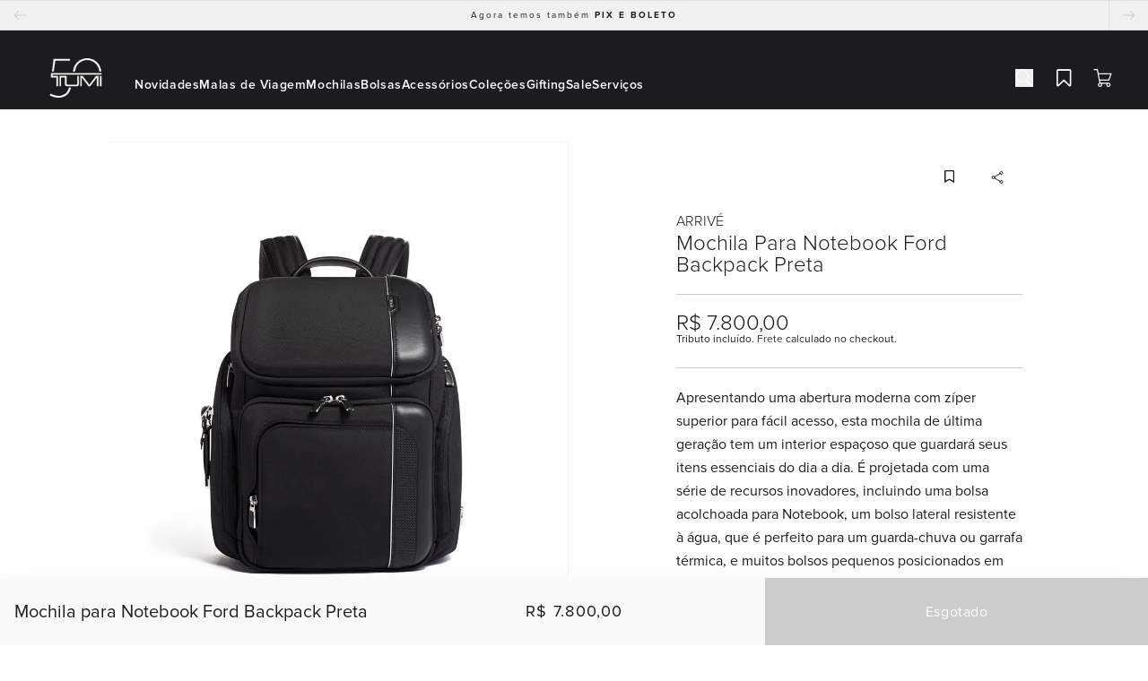

--- FILE ---
content_type: text/css
request_url: https://tumibrasil.com/cdn/shop/t/63/assets/app.css?v=90820901459971034251736869965
body_size: 14946
content:
*,:before,:after{box-sizing:border-box;border-width:0;border-style:solid;border-color:#e5e7eb}:before,:after{--tw-content: ""}html,:host{line-height:1.5;-webkit-text-size-adjust:100%;-moz-tab-size:4;-o-tab-size:4;tab-size:4;font-family:ui-sans-serif,system-ui,sans-serif,"Apple Color Emoji","Segoe UI Emoji",Segoe UI Symbol,"Noto Color Emoji";font-feature-settings:normal;font-variation-settings:normal;-webkit-tap-highlight-color:transparent}body{margin:0;line-height:inherit}hr{height:0;color:inherit;border-top-width:1px}abbr:where([title]){-webkit-text-decoration:underline dotted;text-decoration:underline dotted}h1,h2,h3,h4,h5,h6{font-size:inherit;font-weight:inherit}a{color:inherit;text-decoration:inherit}b,strong{font-weight:bolder}code,kbd,samp,pre{font-family:ui-monospace,SFMono-Regular,Menlo,Monaco,Consolas,Liberation Mono,Courier New,monospace;font-feature-settings:normal;font-variation-settings:normal;font-size:1em}small{font-size:80%}sub,sup{font-size:75%;line-height:0;position:relative;vertical-align:baseline}sub{bottom:-.25em}sup{top:-.5em}table{text-indent:0;border-color:inherit;border-collapse:collapse}button,input,optgroup,select,textarea{font-family:inherit;font-feature-settings:inherit;font-variation-settings:inherit;font-size:100%;font-weight:inherit;line-height:inherit;letter-spacing:inherit;color:inherit;margin:0;padding:0}button,select{text-transform:none}button,input:where([type=button]),input:where([type=reset]),input:where([type=submit]){-webkit-appearance:button;background-color:transparent;background-image:none}:-moz-focusring{outline:auto}:-moz-ui-invalid{box-shadow:none}progress{vertical-align:baseline}::-webkit-inner-spin-button,::-webkit-outer-spin-button{height:auto}[type=search]{-webkit-appearance:textfield;outline-offset:-2px}::-webkit-search-decoration{-webkit-appearance:none}::-webkit-file-upload-button{-webkit-appearance:button;font:inherit}summary{display:list-item}blockquote,dl,dd,h1,h2,h3,h4,h5,h6,hr,figure,p,pre{margin:0}fieldset{margin:0;padding:0}legend{padding:0}ol,ul,menu{list-style:none;margin:0;padding:0}dialog{padding:0}textarea{resize:vertical}input::-moz-placeholder,textarea::-moz-placeholder{opacity:1;color:#9ca3af}input::placeholder,textarea::placeholder{opacity:1;color:#9ca3af}button,[role=button]{cursor:pointer}:disabled{cursor:default}img,svg,video,canvas,audio,iframe,embed,object{display:block;vertical-align:middle}img,video{max-width:100%;height:auto}[hidden]{display:none}*,:before,:after{--tw-border-spacing-x: 0;--tw-border-spacing-y: 0;--tw-translate-x: 0;--tw-translate-y: 0;--tw-rotate: 0;--tw-skew-x: 0;--tw-skew-y: 0;--tw-scale-x: 1;--tw-scale-y: 1;--tw-pan-x: ;--tw-pan-y: ;--tw-pinch-zoom: ;--tw-scroll-snap-strictness: proximity;--tw-gradient-from-position: ;--tw-gradient-via-position: ;--tw-gradient-to-position: ;--tw-ordinal: ;--tw-slashed-zero: ;--tw-numeric-figure: ;--tw-numeric-spacing: ;--tw-numeric-fraction: ;--tw-ring-inset: ;--tw-ring-offset-width: 0px;--tw-ring-offset-color: #fff;--tw-ring-color: rgb(59 130 246 / .5);--tw-ring-offset-shadow: 0 0 #0000;--tw-ring-shadow: 0 0 #0000;--tw-shadow: 0 0 #0000;--tw-shadow-colored: 0 0 #0000;--tw-blur: ;--tw-brightness: ;--tw-contrast: ;--tw-grayscale: ;--tw-hue-rotate: ;--tw-invert: ;--tw-saturate: ;--tw-sepia: ;--tw-drop-shadow: ;--tw-backdrop-blur: ;--tw-backdrop-brightness: ;--tw-backdrop-contrast: ;--tw-backdrop-grayscale: ;--tw-backdrop-hue-rotate: ;--tw-backdrop-invert: ;--tw-backdrop-opacity: ;--tw-backdrop-saturate: ;--tw-backdrop-sepia: ;--tw-contain-size: ;--tw-contain-layout: ;--tw-contain-paint: ;--tw-contain-style: }::backdrop{--tw-border-spacing-x: 0;--tw-border-spacing-y: 0;--tw-translate-x: 0;--tw-translate-y: 0;--tw-rotate: 0;--tw-skew-x: 0;--tw-skew-y: 0;--tw-scale-x: 1;--tw-scale-y: 1;--tw-pan-x: ;--tw-pan-y: ;--tw-pinch-zoom: ;--tw-scroll-snap-strictness: proximity;--tw-gradient-from-position: ;--tw-gradient-via-position: ;--tw-gradient-to-position: ;--tw-ordinal: ;--tw-slashed-zero: ;--tw-numeric-figure: ;--tw-numeric-spacing: ;--tw-numeric-fraction: ;--tw-ring-inset: ;--tw-ring-offset-width: 0px;--tw-ring-offset-color: #fff;--tw-ring-color: rgb(59 130 246 / .5);--tw-ring-offset-shadow: 0 0 #0000;--tw-ring-shadow: 0 0 #0000;--tw-shadow: 0 0 #0000;--tw-shadow-colored: 0 0 #0000;--tw-blur: ;--tw-brightness: ;--tw-contrast: ;--tw-grayscale: ;--tw-hue-rotate: ;--tw-invert: ;--tw-saturate: ;--tw-sepia: ;--tw-drop-shadow: ;--tw-backdrop-blur: ;--tw-backdrop-brightness: ;--tw-backdrop-contrast: ;--tw-backdrop-grayscale: ;--tw-backdrop-hue-rotate: ;--tw-backdrop-invert: ;--tw-backdrop-opacity: ;--tw-backdrop-saturate: ;--tw-backdrop-sepia: ;--tw-contain-size: ;--tw-contain-layout: ;--tw-contain-paint: ;--tw-contain-style: }.tw-container{width:100%}@media (min-width: 640px){.tw-container{max-width:640px}}@media (min-width: 768px){.tw-container{max-width:768px}}@media (min-width: 1024px){.tw-container{max-width:1024px}}@media (min-width: 1280px){.tw-container{max-width:1280px}}@media (min-width: 1536px){.tw-container{max-width:1536px}}.\!tw-typ-body-1{font-size:var(--typography-body-1-mobile-font-size)!important;font-weight:var(--typography-body-1-mobile-font-weight)!important;line-height:var(--typography-body-1-mobile-line-height)!important;letter-spacing:var(--typography-body-1-mobile-letter-spacing)!important}.tw-typ-body-1{font-size:var(--typography-body-1-mobile-font-size);font-weight:var(--typography-body-1-mobile-font-weight);line-height:var(--typography-body-1-mobile-line-height);letter-spacing:var(--typography-body-1-mobile-letter-spacing)}@media (min-width: 640px){.\!tw-typ-body-1{font-size:var(--typography-body-1-tablet-font-size)!important;font-weight:var(--typography-body-1-tablet-font-weight)!important;line-height:var(--typography-body-1-tablet-line-height)!important;letter-spacing:var(--typography-body-1-tablet-letter-spacing)!important}.tw-typ-body-1{font-size:var(--typography-body-1-tablet-font-size);font-weight:var(--typography-body-1-tablet-font-weight);line-height:var(--typography-body-1-tablet-line-height);letter-spacing:var(--typography-body-1-tablet-letter-spacing)}}@media (min-width: 1024px){.\!tw-typ-body-1{font-size:var(--typography-body-1-desktop-font-size)!important;font-weight:var(--typography-body-1-desktop-font-weight)!important;line-height:var(--typography-body-1-desktop-line-height)!important;letter-spacing:var(--typography-body-1-desktop-letter-spacing)!important}.tw-typ-body-1{font-size:var(--typography-body-1-desktop-font-size);font-weight:var(--typography-body-1-desktop-font-weight);line-height:var(--typography-body-1-desktop-line-height);letter-spacing:var(--typography-body-1-desktop-letter-spacing)}}.\!tw-typ-body-2{font-size:var(--typography-body-2-mobile-font-size)!important;font-weight:var(--typography-body-2-mobile-font-weight)!important;line-height:var(--typography-body-2-mobile-line-height)!important;letter-spacing:var(--typography-body-2-mobile-letter-spacing)!important}.tw-typ-body-2{font-size:var(--typography-body-2-mobile-font-size);font-weight:var(--typography-body-2-mobile-font-weight);line-height:var(--typography-body-2-mobile-line-height);letter-spacing:var(--typography-body-2-mobile-letter-spacing)}@media (min-width: 640px){.\!tw-typ-body-2{font-size:var(--typography-body-2-tablet-font-size)!important;font-weight:var(--typography-body-2-tablet-font-weight)!important;line-height:var(--typography-body-2-tablet-line-height)!important;letter-spacing:var(--typography-body-2-tablet-letter-spacing)!important}.tw-typ-body-2{font-size:var(--typography-body-2-tablet-font-size);font-weight:var(--typography-body-2-tablet-font-weight);line-height:var(--typography-body-2-tablet-line-height);letter-spacing:var(--typography-body-2-tablet-letter-spacing)}}@media (min-width: 1024px){.\!tw-typ-body-2{font-size:var(--typography-body-2-desktop-font-size)!important;font-weight:var(--typography-body-2-desktop-font-weight)!important;line-height:var(--typography-body-2-desktop-line-height)!important;letter-spacing:var(--typography-body-2-desktop-letter-spacing)!important}.tw-typ-body-2{font-size:var(--typography-body-2-desktop-font-size);font-weight:var(--typography-body-2-desktop-font-weight);line-height:var(--typography-body-2-desktop-line-height);letter-spacing:var(--typography-body-2-desktop-letter-spacing)}}.\!tw-typ-body-3{font-size:var(--typography-body-3-mobile-font-size)!important;font-weight:var(--typography-body-3-mobile-font-weight)!important;line-height:var(--typography-body-3-mobile-line-height)!important;letter-spacing:var(--typography-body-3-mobile-letter-spacing)!important}.tw-typ-body-3{font-size:var(--typography-body-3-mobile-font-size);font-weight:var(--typography-body-3-mobile-font-weight);line-height:var(--typography-body-3-mobile-line-height);letter-spacing:var(--typography-body-3-mobile-letter-spacing)}@media (min-width: 640px){.\!tw-typ-body-3{font-size:var(--typography-body-3-tablet-font-size)!important;font-weight:var(--typography-body-3-tablet-font-weight)!important;line-height:var(--typography-body-3-tablet-line-height)!important;letter-spacing:var(--typography-body-3-tablet-letter-spacing)!important}.tw-typ-body-3{font-size:var(--typography-body-3-tablet-font-size);font-weight:var(--typography-body-3-tablet-font-weight);line-height:var(--typography-body-3-tablet-line-height);letter-spacing:var(--typography-body-3-tablet-letter-spacing)}}@media (min-width: 1024px){.\!tw-typ-body-3{font-size:var(--typography-body-3-desktop-font-size)!important;font-weight:var(--typography-body-3-desktop-font-weight)!important;line-height:var(--typography-body-3-desktop-line-height)!important;letter-spacing:var(--typography-body-3-desktop-letter-spacing)!important}.tw-typ-body-3{font-size:var(--typography-body-3-desktop-font-size);font-weight:var(--typography-body-3-desktop-font-weight);line-height:var(--typography-body-3-desktop-line-height);letter-spacing:var(--typography-body-3-desktop-letter-spacing)}}.tw-typ-buttons-a{font-size:var(--typography-buttons-a-mobile-font-size);font-weight:var(--typography-buttons-a-mobile-font-weight);line-height:var(--typography-buttons-a-mobile-line-height);letter-spacing:var(--typography-buttons-a-mobile-letter-spacing)}@media (min-width: 640px){.tw-typ-buttons-a{font-size:var(--typography-buttons-a-tablet-font-size);font-weight:var(--typography-buttons-a-tablet-font-weight);line-height:var(--typography-buttons-a-tablet-line-height);letter-spacing:var(--typography-buttons-a-tablet-letter-spacing)}}@media (min-width: 1024px){.tw-typ-buttons-a{font-size:var(--typography-buttons-a-desktop-font-size);font-weight:var(--typography-buttons-a-desktop-font-weight);line-height:var(--typography-buttons-a-desktop-line-height);letter-spacing:var(--typography-buttons-a-desktop-letter-spacing)}}.\!tw-typ-eyebrow-a{font-size:var(--typography-eyebrow-a-mobile-font-size)!important;font-weight:var(--typography-eyebrow-a-mobile-font-weight)!important;line-height:var(--typography-eyebrow-a-mobile-line-height)!important;letter-spacing:var(--typography-eyebrow-a-mobile-letter-spacing)!important}.tw-typ-eyebrow-a{font-size:var(--typography-eyebrow-a-mobile-font-size);font-weight:var(--typography-eyebrow-a-mobile-font-weight);line-height:var(--typography-eyebrow-a-mobile-line-height);letter-spacing:var(--typography-eyebrow-a-mobile-letter-spacing)}@media (min-width: 640px){.\!tw-typ-eyebrow-a{font-size:var(--typography-eyebrow-a-tablet-font-size)!important;font-weight:var(--typography-eyebrow-a-tablet-font-weight)!important;line-height:var(--typography-eyebrow-a-tablet-line-height)!important;letter-spacing:var(--typography-eyebrow-a-tablet-letter-spacing)!important}.tw-typ-eyebrow-a{font-size:var(--typography-eyebrow-a-tablet-font-size);font-weight:var(--typography-eyebrow-a-tablet-font-weight);line-height:var(--typography-eyebrow-a-tablet-line-height);letter-spacing:var(--typography-eyebrow-a-tablet-letter-spacing)}}@media (min-width: 1024px){.\!tw-typ-eyebrow-a{font-size:var(--typography-eyebrow-a-desktop-font-size)!important;font-weight:var(--typography-eyebrow-a-desktop-font-weight)!important;line-height:var(--typography-eyebrow-a-desktop-line-height)!important;letter-spacing:var(--typography-eyebrow-a-desktop-letter-spacing)!important}.tw-typ-eyebrow-a{font-size:var(--typography-eyebrow-a-desktop-font-size);font-weight:var(--typography-eyebrow-a-desktop-font-weight);line-height:var(--typography-eyebrow-a-desktop-line-height);letter-spacing:var(--typography-eyebrow-a-desktop-letter-spacing)}}.\!tw-typ-eyebrow-b{font-size:var(--typography-eyebrow-b-mobile-font-size)!important;font-weight:var(--typography-eyebrow-b-mobile-font-weight)!important;line-height:var(--typography-eyebrow-b-mobile-line-height)!important;letter-spacing:var(--typography-eyebrow-b-mobile-letter-spacing)!important}.tw-typ-eyebrow-b{font-size:var(--typography-eyebrow-b-mobile-font-size);font-weight:var(--typography-eyebrow-b-mobile-font-weight);line-height:var(--typography-eyebrow-b-mobile-line-height);letter-spacing:var(--typography-eyebrow-b-mobile-letter-spacing)}@media (min-width: 640px){.\!tw-typ-eyebrow-b{font-size:var(--typography-eyebrow-b-tablet-font-size)!important;font-weight:var(--typography-eyebrow-b-tablet-font-weight)!important;line-height:var(--typography-eyebrow-b-tablet-line-height)!important;letter-spacing:var(--typography-eyebrow-b-tablet-letter-spacing)!important}.tw-typ-eyebrow-b{font-size:var(--typography-eyebrow-b-tablet-font-size);font-weight:var(--typography-eyebrow-b-tablet-font-weight);line-height:var(--typography-eyebrow-b-tablet-line-height);letter-spacing:var(--typography-eyebrow-b-tablet-letter-spacing)}}@media (min-width: 1024px){.\!tw-typ-eyebrow-b{font-size:var(--typography-eyebrow-b-desktop-font-size)!important;font-weight:var(--typography-eyebrow-b-desktop-font-weight)!important;line-height:var(--typography-eyebrow-b-desktop-line-height)!important;letter-spacing:var(--typography-eyebrow-b-desktop-letter-spacing)!important}.tw-typ-eyebrow-b{font-size:var(--typography-eyebrow-b-desktop-font-size);font-weight:var(--typography-eyebrow-b-desktop-font-weight);line-height:var(--typography-eyebrow-b-desktop-line-height);letter-spacing:var(--typography-eyebrow-b-desktop-letter-spacing)}}.\!tw-typ-eyebrow-c{font-size:var(--typography-eyebrow-c-mobile-font-size)!important;font-weight:var(--typography-eyebrow-c-mobile-font-weight)!important;line-height:var(--typography-eyebrow-c-mobile-line-height)!important;letter-spacing:var(--typography-eyebrow-c-mobile-letter-spacing)!important}.tw-typ-eyebrow-c{font-size:var(--typography-eyebrow-c-mobile-font-size);font-weight:var(--typography-eyebrow-c-mobile-font-weight);line-height:var(--typography-eyebrow-c-mobile-line-height);letter-spacing:var(--typography-eyebrow-c-mobile-letter-spacing)}@media (min-width: 640px){.\!tw-typ-eyebrow-c{font-size:var(--typography-eyebrow-c-tablet-font-size)!important;font-weight:var(--typography-eyebrow-c-tablet-font-weight)!important;line-height:var(--typography-eyebrow-c-tablet-line-height)!important;letter-spacing:var(--typography-eyebrow-c-tablet-letter-spacing)!important}.tw-typ-eyebrow-c{font-size:var(--typography-eyebrow-c-tablet-font-size);font-weight:var(--typography-eyebrow-c-tablet-font-weight);line-height:var(--typography-eyebrow-c-tablet-line-height);letter-spacing:var(--typography-eyebrow-c-tablet-letter-spacing)}}@media (min-width: 1024px){.\!tw-typ-eyebrow-c{font-size:var(--typography-eyebrow-c-desktop-font-size)!important;font-weight:var(--typography-eyebrow-c-desktop-font-weight)!important;line-height:var(--typography-eyebrow-c-desktop-line-height)!important;letter-spacing:var(--typography-eyebrow-c-desktop-letter-spacing)!important}.tw-typ-eyebrow-c{font-size:var(--typography-eyebrow-c-desktop-font-size);font-weight:var(--typography-eyebrow-c-desktop-font-weight);line-height:var(--typography-eyebrow-c-desktop-line-height);letter-spacing:var(--typography-eyebrow-c-desktop-letter-spacing)}}.tw-typ-h1-title{font-size:var(--typography-h1-title-mobile-font-size);font-weight:var(--typography-h1-title-mobile-font-weight);line-height:var(--typography-h1-title-mobile-line-height);letter-spacing:var(--typography-h1-title-mobile-letter-spacing)}@media (min-width: 640px){.tw-typ-h1-title{font-size:var(--typography-h1-title-tablet-font-size);font-weight:var(--typography-h1-title-tablet-font-weight);line-height:var(--typography-h1-title-tablet-line-height);letter-spacing:var(--typography-h1-title-tablet-letter-spacing)}}@media (min-width: 1024px){.tw-typ-h1-title{font-size:var(--typography-h1-title-desktop-font-size);font-weight:var(--typography-h1-title-desktop-font-weight);line-height:var(--typography-h1-title-desktop-line-height);letter-spacing:var(--typography-h1-title-desktop-letter-spacing)}}.tw-typ-h2-subheading-a{font-size:var(--typography-h2-subheading-a-mobile-font-size);font-weight:var(--typography-h2-subheading-a-mobile-font-weight);line-height:var(--typography-h2-subheading-a-mobile-line-height);letter-spacing:var(--typography-h2-subheading-a-mobile-letter-spacing)}@media (min-width: 640px){.tw-typ-h2-subheading-a{font-size:var(--typography-h2-subheading-a-tablet-font-size);font-weight:var(--typography-h2-subheading-a-tablet-font-weight);line-height:var(--typography-h2-subheading-a-tablet-line-height);letter-spacing:var(--typography-h2-subheading-a-tablet-letter-spacing)}}@media (min-width: 1024px){.tw-typ-h2-subheading-a{font-size:var(--typography-h2-subheading-a-desktop-font-size);font-weight:var(--typography-h2-subheading-a-desktop-font-weight);line-height:var(--typography-h2-subheading-a-desktop-line-height);letter-spacing:var(--typography-h2-subheading-a-desktop-letter-spacing)}}.tw-typ-h2-subheading-b{font-size:var(--typography-h2-subheading-b-mobile-font-size);font-weight:var(--typography-h2-subheading-b-mobile-font-weight);line-height:var(--typography-h2-subheading-b-mobile-line-height);letter-spacing:var(--typography-h2-subheading-b-mobile-letter-spacing)}@media (min-width: 640px){.tw-typ-h2-subheading-b{font-size:var(--typography-h2-subheading-b-tablet-font-size);font-weight:var(--typography-h2-subheading-b-tablet-font-weight);line-height:var(--typography-h2-subheading-b-tablet-line-height);letter-spacing:var(--typography-h2-subheading-b-tablet-letter-spacing)}}@media (min-width: 1024px){.tw-typ-h2-subheading-b{font-size:var(--typography-h2-subheading-b-desktop-font-size);font-weight:var(--typography-h2-subheading-b-desktop-font-weight);line-height:var(--typography-h2-subheading-b-desktop-line-height);letter-spacing:var(--typography-h2-subheading-b-desktop-letter-spacing)}}.tw-typ-h3-subtopic-1-a{font-size:var(--typography-h3-subtopic-1-a-mobile-font-size);font-weight:var(--typography-h3-subtopic-1-a-mobile-font-weight);line-height:var(--typography-h3-subtopic-1-a-mobile-line-height);letter-spacing:var(--typography-h3-subtopic-1-a-mobile-letter-spacing)}@media (min-width: 640px){.tw-typ-h3-subtopic-1-a{font-size:var(--typography-h3-subtopic-1-a-tablet-font-size);font-weight:var(--typography-h3-subtopic-1-a-tablet-font-weight);line-height:var(--typography-h3-subtopic-1-a-tablet-line-height);letter-spacing:var(--typography-h3-subtopic-1-a-tablet-letter-spacing)}}@media (min-width: 1024px){.tw-typ-h3-subtopic-1-a{font-size:var(--typography-h3-subtopic-1-a-desktop-font-size);font-weight:var(--typography-h3-subtopic-1-a-desktop-font-weight);line-height:var(--typography-h3-subtopic-1-a-desktop-line-height);letter-spacing:var(--typography-h3-subtopic-1-a-desktop-letter-spacing)}}.\!tw-typ-h3-subtopic-1-b{font-size:var(--typography-h3-subtopic-1-b-mobile-font-size)!important;font-weight:var(--typography-h3-subtopic-1-b-mobile-font-weight)!important;line-height:var(--typography-h3-subtopic-1-b-mobile-line-height)!important;letter-spacing:var(--typography-h3-subtopic-1-b-mobile-letter-spacing)!important}.tw-typ-h3-subtopic-1-b{font-size:var(--typography-h3-subtopic-1-b-mobile-font-size);font-weight:var(--typography-h3-subtopic-1-b-mobile-font-weight);line-height:var(--typography-h3-subtopic-1-b-mobile-line-height);letter-spacing:var(--typography-h3-subtopic-1-b-mobile-letter-spacing)}@media (min-width: 640px){.\!tw-typ-h3-subtopic-1-b{font-size:var(--typography-h3-subtopic-1-b-tablet-font-size)!important;font-weight:var(--typography-h3-subtopic-1-b-tablet-font-weight)!important;line-height:var(--typography-h3-subtopic-1-b-tablet-line-height)!important;letter-spacing:var(--typography-h3-subtopic-1-b-tablet-letter-spacing)!important}.tw-typ-h3-subtopic-1-b{font-size:var(--typography-h3-subtopic-1-b-tablet-font-size);font-weight:var(--typography-h3-subtopic-1-b-tablet-font-weight);line-height:var(--typography-h3-subtopic-1-b-tablet-line-height);letter-spacing:var(--typography-h3-subtopic-1-b-tablet-letter-spacing)}}@media (min-width: 1024px){.\!tw-typ-h3-subtopic-1-b{font-size:var(--typography-h3-subtopic-1-b-desktop-font-size)!important;font-weight:var(--typography-h3-subtopic-1-b-desktop-font-weight)!important;line-height:var(--typography-h3-subtopic-1-b-desktop-line-height)!important;letter-spacing:var(--typography-h3-subtopic-1-b-desktop-letter-spacing)!important}.tw-typ-h3-subtopic-1-b{font-size:var(--typography-h3-subtopic-1-b-desktop-font-size);font-weight:var(--typography-h3-subtopic-1-b-desktop-font-weight);line-height:var(--typography-h3-subtopic-1-b-desktop-line-height);letter-spacing:var(--typography-h3-subtopic-1-b-desktop-letter-spacing)}}.\!tw-typ-h4-subtopic-2{font-size:var(--typography-h4-subtopic-2-mobile-font-size)!important;font-weight:var(--typography-h4-subtopic-2-mobile-font-weight)!important;line-height:var(--typography-h4-subtopic-2-mobile-line-height)!important;letter-spacing:var(--typography-h4-subtopic-2-mobile-letter-spacing)!important}.tw-typ-h4-subtopic-2{font-size:var(--typography-h4-subtopic-2-mobile-font-size);font-weight:var(--typography-h4-subtopic-2-mobile-font-weight);line-height:var(--typography-h4-subtopic-2-mobile-line-height);letter-spacing:var(--typography-h4-subtopic-2-mobile-letter-spacing)}@media (min-width: 640px){.\!tw-typ-h4-subtopic-2{font-size:var(--typography-h4-subtopic-2-tablet-font-size)!important;font-weight:var(--typography-h4-subtopic-2-tablet-font-weight)!important;line-height:var(--typography-h4-subtopic-2-tablet-line-height)!important;letter-spacing:var(--typography-h4-subtopic-2-tablet-letter-spacing)!important}.tw-typ-h4-subtopic-2{font-size:var(--typography-h4-subtopic-2-tablet-font-size);font-weight:var(--typography-h4-subtopic-2-tablet-font-weight);line-height:var(--typography-h4-subtopic-2-tablet-line-height);letter-spacing:var(--typography-h4-subtopic-2-tablet-letter-spacing)}}@media (min-width: 1024px){.\!tw-typ-h4-subtopic-2{font-size:var(--typography-h4-subtopic-2-desktop-font-size)!important;font-weight:var(--typography-h4-subtopic-2-desktop-font-weight)!important;line-height:var(--typography-h4-subtopic-2-desktop-line-height)!important;letter-spacing:var(--typography-h4-subtopic-2-desktop-letter-spacing)!important}.tw-typ-h4-subtopic-2{font-size:var(--typography-h4-subtopic-2-desktop-font-size);font-weight:var(--typography-h4-subtopic-2-desktop-font-weight);line-height:var(--typography-h4-subtopic-2-desktop-line-height);letter-spacing:var(--typography-h4-subtopic-2-desktop-letter-spacing)}}.\!tw-typ-h5-subtopic-3-a{font-size:var(--typography-h5-subtopic-3-a-mobile-font-size)!important;font-weight:var(--typography-h5-subtopic-3-a-mobile-font-weight)!important;line-height:var(--typography-h5-subtopic-3-a-mobile-line-height)!important;letter-spacing:var(--typography-h5-subtopic-3-a-mobile-letter-spacing)!important}.tw-typ-h5-subtopic-3-a{font-size:var(--typography-h5-subtopic-3-a-mobile-font-size);font-weight:var(--typography-h5-subtopic-3-a-mobile-font-weight);line-height:var(--typography-h5-subtopic-3-a-mobile-line-height);letter-spacing:var(--typography-h5-subtopic-3-a-mobile-letter-spacing)}@media (min-width: 640px){.\!tw-typ-h5-subtopic-3-a{font-size:var(--typography-h5-subtopic-3-a-tablet-font-size)!important;font-weight:var(--typography-h5-subtopic-3-a-tablet-font-weight)!important;line-height:var(--typography-h5-subtopic-3-a-tablet-line-height)!important;letter-spacing:var(--typography-h5-subtopic-3-a-tablet-letter-spacing)!important}.tw-typ-h5-subtopic-3-a{font-size:var(--typography-h5-subtopic-3-a-tablet-font-size);font-weight:var(--typography-h5-subtopic-3-a-tablet-font-weight);line-height:var(--typography-h5-subtopic-3-a-tablet-line-height);letter-spacing:var(--typography-h5-subtopic-3-a-tablet-letter-spacing)}}@media (min-width: 1024px){.\!tw-typ-h5-subtopic-3-a{font-size:var(--typography-h5-subtopic-3-a-desktop-font-size)!important;font-weight:var(--typography-h5-subtopic-3-a-desktop-font-weight)!important;line-height:var(--typography-h5-subtopic-3-a-desktop-line-height)!important;letter-spacing:var(--typography-h5-subtopic-3-a-desktop-letter-spacing)!important}.tw-typ-h5-subtopic-3-a{font-size:var(--typography-h5-subtopic-3-a-desktop-font-size);font-weight:var(--typography-h5-subtopic-3-a-desktop-font-weight);line-height:var(--typography-h5-subtopic-3-a-desktop-line-height);letter-spacing:var(--typography-h5-subtopic-3-a-desktop-letter-spacing)}}.tw-typ-h5-subtopic-3-b{font-size:var(--typography-h5-subtopic-3-b-mobile-font-size);font-weight:var(--typography-h5-subtopic-3-b-mobile-font-weight);line-height:var(--typography-h5-subtopic-3-b-mobile-line-height);letter-spacing:var(--typography-h5-subtopic-3-b-mobile-letter-spacing)}@media (min-width: 640px){.tw-typ-h5-subtopic-3-b{font-size:var(--typography-h5-subtopic-3-b-tablet-font-size);font-weight:var(--typography-h5-subtopic-3-b-tablet-font-weight);line-height:var(--typography-h5-subtopic-3-b-tablet-line-height);letter-spacing:var(--typography-h5-subtopic-3-b-tablet-letter-spacing)}}@media (min-width: 1024px){.tw-typ-h5-subtopic-3-b{font-size:var(--typography-h5-subtopic-3-b-desktop-font-size);font-weight:var(--typography-h5-subtopic-3-b-desktop-font-weight);line-height:var(--typography-h5-subtopic-3-b-desktop-line-height);letter-spacing:var(--typography-h5-subtopic-3-b-desktop-letter-spacing)}}.\!tw-typ-small-1{font-size:var(--typography-small-1-mobile-font-size)!important;font-weight:var(--typography-small-1-mobile-font-weight)!important;line-height:var(--typography-small-1-mobile-line-height)!important;letter-spacing:var(--typography-small-1-mobile-letter-spacing)!important}.tw-typ-small-1{font-size:var(--typography-small-1-mobile-font-size);font-weight:var(--typography-small-1-mobile-font-weight);line-height:var(--typography-small-1-mobile-line-height);letter-spacing:var(--typography-small-1-mobile-letter-spacing)}@media (min-width: 640px){.\!tw-typ-small-1{font-size:var(--typography-small-1-tablet-font-size)!important;font-weight:var(--typography-small-1-tablet-font-weight)!important;line-height:var(--typography-small-1-tablet-line-height)!important;letter-spacing:var(--typography-small-1-tablet-letter-spacing)!important}.tw-typ-small-1{font-size:var(--typography-small-1-tablet-font-size);font-weight:var(--typography-small-1-tablet-font-weight);line-height:var(--typography-small-1-tablet-line-height);letter-spacing:var(--typography-small-1-tablet-letter-spacing)}}@media (min-width: 1024px){.\!tw-typ-small-1{font-size:var(--typography-small-1-desktop-font-size)!important;font-weight:var(--typography-small-1-desktop-font-weight)!important;line-height:var(--typography-small-1-desktop-line-height)!important;letter-spacing:var(--typography-small-1-desktop-letter-spacing)!important}.tw-typ-small-1{font-size:var(--typography-small-1-desktop-font-size);font-weight:var(--typography-small-1-desktop-font-weight);line-height:var(--typography-small-1-desktop-line-height);letter-spacing:var(--typography-small-1-desktop-letter-spacing)}}.\!tw-grid-system{margin-left:1rem!important;margin-right:1rem!important;display:grid!important;grid-template-columns:repeat(4,minmax(0,1fr))!important;-moz-column-gap:1rem!important;column-gap:1rem!important}.tw-grid-system{margin-left:1rem;margin-right:1rem;display:grid;grid-template-columns:repeat(4,minmax(0,1fr));-moz-column-gap:1rem;column-gap:1rem}@media (min-width: 640px){.\!tw-grid-system{margin-left:2rem!important;margin-right:2rem!important;grid-template-columns:repeat(8,minmax(0,1fr))!important}.tw-grid-system{margin-left:2rem;margin-right:2rem;grid-template-columns:repeat(8,minmax(0,1fr))}}@media (min-width: 1024px){.\!tw-grid-system{margin-left:120px!important;margin-right:120px!important;grid-template-columns:repeat(12,minmax(0,1fr))!important;-moz-column-gap:1.25rem!important;column-gap:1.25rem!important}.tw-grid-system{margin-left:120px;margin-right:120px;grid-template-columns:repeat(12,minmax(0,1fr));-moz-column-gap:1.25rem;column-gap:1.25rem}}@media (min-width: 1536px){.\!tw-grid-system{margin-left:auto!important;margin-right:auto!important;max-width:1296px!important}.tw-grid-system{margin-left:auto;margin-right:auto;max-width:1296px}}.tw-button{width:100%;border-width:1px;border-color:transparent;padding:14px 20px;text-align:center}.tw-button-text{padding:2px;text-decoration:underline}.tw-button-with-icon{display:flex;gap:10px;justify-content:center;align-items:center}.tw-button-primary{--tw-bg-opacity: 1;background-color:rgb(var(--tw-color-primary) / var(--tw-bg-opacity));color:rgb(var(--tw-color-background) / var(--tw-bg-opacity))}.tw-button-primary:hover{--tw-bg-opacity: 1;background-color:rgb(var(--tw-color-secondary) / var(--tw-bg-opacity))}.tw-button-primary:disabled{--tw-bg-opacity: 1;background-color:rgb(var(--tw-color-tertiary) / var(--tw-bg-opacity))}.tw-button-secondary{--tw-border-opacity: 1;border:1px solid;border-color:rgb(var(--tw-color-primary) / var(--tw-border-opacity));background-color:transparent;--tw-text-opacity: 1;color:rgb(var(--tw-color-primary) / var(--tw-text-opacity))}.tw-button-fill{--tw-border-opacity: 1;border:1px solid;border-color:rgb(var(--tw-color-primary) / var(--tw-bg-opacity));--tw-bg-opacity: 1;background-color:rgb(var(--tw-color-background) / var(--tw-bg-opacity));--tw-text-opacity: 1;color:rgb(var(--tw-color-primary) / var(--tw-bg-opacity))}.tw-button-fill:hover{--tw-border-opacity: 1;border-color:rgb(var(--tw-color-secondary) / var(--tw-bg-opacity));--tw-text-opacity: 1;color:rgb(var(--tw-color-secondary) / var(--tw-bg-opacity))}.tw-button-primary-dark{--tw-bg-opacity: 1;background-color:rgb(var(--tw-color-background) / var(--tw-bg-opacity));--tw-text-opacity: 1;color:rgb(var(--tw-color-primary) / var(--tw-bg-opacity))}.tw-button-primary-dark:hover{--tw-bg-opacity: 1;background-color:rgb(var(--tw-color-tertiary) / var(--tw-bg-opacity));--tw-text-opacity: 1;color:rgb(var(--tw-color-primary) / var(--tw-bg-opacity))}.tw-button-secondary-dark{--tw-border-opacity: 1;border:1px solid;border-color:rgb(var(--tw-color-brand-secondary) / var(--tw-border-opacity));background-color:transparent;--tw-text-opacity: 1;color:rgb(var(--tw-color-brand-secondary) / var(--tw-text-opacity))}.tw-button-secondary-dark:hover{--tw-border-opacity: 1;border-color:rgb(var(--tw-color-tertiary) / var(--tw-border-opacity));background-color:rgb(var(--tw-color-tertiary) / var(--tw-bg-opacity));--tw-text-opacity: 1;color:rgb(var(--tw-color-primary) / var(--tw-text-opacity))}.tw-button-fill-dark{--tw-border-opacity: 1;border-color:rgb(var(--tw-color-background) / var(--tw-border-opacity));--tw-bg-opacity: 1;background-color:rgb(var(--tw-color-background) / var(--tw-bg-opacity));--tw-text-opacity: 1;color:rgb(var(--tw-color-primary) / var(--tw-bg-opacity))}.tw-button-fill-dark:hover{--tw-border-opacity: 1;border-color:rgb(var(--tw-color-tertiary) / var(--tw-border-opacity));--tw-bg-opacity: 1;background-color:rgb(var(--tw-color-tertiary) / var(--tw-bg-opacity))}.tw-custom-scrollbar::-webkit-scrollbar{height:4px;width:4px}.tw-custom-scrollbar::-webkit-scrollbar-track{background-color:rgb(var(--tw-color-box-background) / 1);border-radius:4px}.tw-custom-scrollbar::-webkit-scrollbar-thumb{background-color:rgb(var(--tw-color-primary) / 1);border-radius:4px}.tw-sr-only{position:absolute;width:1px;height:1px;padding:0;margin:-1px;overflow:hidden;clip:rect(0,0,0,0);white-space:nowrap;border-width:0}.tw-pointer-events-none{pointer-events:none}.tw-pointer-events-auto{pointer-events:auto}.tw-invisible{visibility:hidden}.\!tw-static{position:static!important}.tw-fixed{position:fixed}.\!tw-absolute{position:absolute!important}.tw-absolute{position:absolute}.\!tw-relative{position:relative!important}.tw-relative{position:relative}.tw-sticky{position:sticky}.tw-inset-0{top:0;right:0;bottom:0;left:0}.tw-inset-x-0{left:0;right:0}.tw-inset-y-0{top:0;bottom:0}.\!tw-left-0{left:0!important}.\!tw-top-0{top:0!important}.\!tw-top-\[40px\]{top:40px!important}.-tw-right-\[3px\]{right:-3px}.-tw-top-\[3px\]{top:-3px}.tw-bottom-0{bottom:0}.tw-bottom-\[10px\]{bottom:10px}.tw-bottom-\[40px\]{bottom:40px}.tw-bottom-\[80px\]{bottom:80px}.tw-left-0{left:0}.tw-left-1\/2{left:50%}.tw-left-2{left:8px}.tw-left-4{left:16px}.tw-left-8{left:32px}.tw-left-\[-80px\]{left:-80px}.tw-left-\[1\%\]{left:1%}.tw-left-\[11\%\]{left:11%}.tw-left-\[17\%\]{left:17%}.tw-left-\[45\%\]{left:45%}.tw-left-\[50\%\]{left:50%}.tw-left-\[50px\]{left:50px}.tw-right-0{right:0}.tw-right-14{right:56px}.tw-right-2{right:8px}.tw-right-4{right:16px}.tw-right-5{right:20px}.tw-right-\[25px\]{right:25px}.tw-top-0{top:0}.tw-top-1\/2{top:50%}.tw-top-10{top:40px}.tw-top-2{top:8px}.tw-top-2\.5{top:10px}.tw-top-36{top:144px}.tw-top-4{top:16px}.tw-top-5{top:20px}.tw-top-\[-12px\]{top:-12px}.tw-top-\[-22px\]{top:-22px}.tw-top-\[23\%\]{top:23%}.tw-top-\[25\%\]{top:25%}.tw-top-\[43\%\]{top:43%}.tw-top-\[46px\]{top:46px}.tw-top-\[5\%\]{top:5%}.tw-top-\[50\%\]{top:50%}.tw-top-\[59px\]{top:59px}.tw-top-\[87px\]{top:87px}.tw-top-\[var\(--top\)\]{top:var(--top)}.\!tw-z-10,.\!tw-z-\[10\]{z-index:10!important}.\!tw-z-\[2\]{z-index:2!important}.\!tw-z-\[4\]{z-index:4!important}.tw-z-0{z-index:0}.tw-z-10{z-index:10}.tw-z-20{z-index:20}.tw-z-50{z-index:50}.tw-z-\[1000\]{z-index:1000}.tw-z-\[102\]{z-index:102}.tw-z-\[10\]{z-index:10}.tw-z-\[12\]{z-index:12}.tw-z-\[1\]{z-index:1}.tw-z-\[2\]{z-index:2}.tw-z-\[3\]{z-index:3}.tw-z-\[4\]{z-index:4}.tw-z-\[5\]{z-index:5}.tw-z-\[999\]{z-index:999}.tw-z-\[99\]{z-index:99}.\!tw-order-last{order:9999!important}.-tw-order-1{order:-1}.tw-order-1{order:1}.tw-order-2{order:2}.tw-order-8{order:8}.tw-order-\[var\(--element-order\)\]{order:var(--element-order)}.tw-order-\[var\(--sort\)\]{order:var(--sort)}.tw-order-last{order:9999}.\!tw-col-span-2{grid-column:span 2 / span 2!important}.tw-col-span-1{grid-column:span 1 / span 1}.tw-col-span-12{grid-column:span 12 / span 12}.tw-col-span-2{grid-column:span 2 / span 2}.tw-col-span-3{grid-column:span 3 / span 3}.tw-col-span-4{grid-column:span 4 / span 4}.tw-col-span-9{grid-column:span 9 / span 9}.tw-col-span-full{grid-column:1 / -1}.tw-col-start-1{grid-column-start:1}.tw-col-start-2{grid-column-start:2}.tw-col-start-5{grid-column-start:5}.tw-row-span-1{grid-row:span 1 / span 1}.tw-row-start-1{grid-row-start:1}.tw-row-start-2{grid-row-start:2}.tw-row-start-3{grid-row-start:3}.tw-row-start-auto{grid-row-start:auto}.tw-clear-both{clear:both}.\!tw-m-0{margin:0!important}.\!tw-m-2{margin:8px!important}.tw-m-0{margin:0}.tw-m-auto{margin:auto}.\!tw-mx-0{margin-left:0!important;margin-right:0!important}.\!tw-mx-1{margin-left:4px!important;margin-right:4px!important}.\!tw-mx-\[22px\]{margin-left:22px!important;margin-right:22px!important}.\!tw-mx-auto{margin-left:auto!important;margin-right:auto!important}.\!tw-my-0{margin-top:0!important;margin-bottom:0!important}.\!tw-my-2{margin-top:8px!important;margin-bottom:8px!important}.\!tw-my-3{margin-top:12px!important;margin-bottom:12px!important}.\!tw-my-\[22px\]{margin-top:22px!important;margin-bottom:22px!important}.tw-mx-0{margin-left:0;margin-right:0}.tw-mx-1{margin-left:4px;margin-right:4px}.tw-mx-3{margin-left:12px;margin-right:12px}.tw-mx-4{margin-left:16px;margin-right:16px}.tw-mx-5{margin-left:20px;margin-right:20px}.tw-mx-\[22px\]{margin-left:22px;margin-right:22px}.tw-mx-\[32px\]{margin-left:32px;margin-right:32px}.tw-mx-auto{margin-left:auto;margin-right:auto}.tw-my-1{margin-top:4px;margin-bottom:4px}.tw-my-10{margin-top:40px;margin-bottom:40px}.tw-my-16{margin-top:64px;margin-bottom:64px}.tw-my-2{margin-top:8px;margin-bottom:8px}.tw-my-4{margin-top:16px;margin-bottom:16px}.tw-my-\[20px\]{margin-top:20px;margin-bottom:20px}.tw-my-\[30px\]{margin-top:30px;margin-bottom:30px}.tw-my-\[50px\]{margin-top:50px;margin-bottom:50px}.tw-my-\[60px\]{margin-top:60px;margin-bottom:60px}.tw-my-auto{margin-top:auto;margin-bottom:auto}.\!-tw-mt-2{margin-top:-8px!important}.\!tw-mb-0{margin-bottom:0!important}.\!tw-mb-1{margin-bottom:4px!important}.\!tw-mb-10{margin-bottom:40px!important}.\!tw-mb-2{margin-bottom:8px!important}.\!tw-mb-2\.5{margin-bottom:10px!important}.\!tw-mb-4{margin-bottom:16px!important}.\!tw-mb-5{margin-bottom:20px!important}.\!tw-mb-\[14px\]{margin-bottom:14px!important}.\!tw-mb-\[5px\]{margin-bottom:5px!important}.\!tw-ml-0{margin-left:0!important}.\!tw-ml-5{margin-left:20px!important}.\!tw-mr-1{margin-right:4px!important}.\!tw-mr-5{margin-right:20px!important}.\!tw-mt-0{margin-top:0!important}.\!tw-mt-1{margin-top:4px!important}.\!tw-mt-10{margin-top:40px!important}.\!tw-mt-16{margin-top:64px!important}.\!tw-mt-2{margin-top:8px!important}.\!tw-mt-3{margin-top:12px!important}.\!tw-mt-4{margin-top:16px!important}.\!tw-mt-5{margin-top:20px!important}.\!tw-mt-6{margin-top:24px!important}.\!tw-mt-8{margin-top:32px!important}.\!tw-mt-9{margin-top:36px!important}.\!tw-mt-\[14px\]{margin-top:14px!important}.\!tw-mt-auto{margin-top:auto!important}.-tw-mt-16{margin-top:-64px}.tw-mb-1{margin-bottom:4px}.tw-mb-10{margin-bottom:40px}.tw-mb-12{margin-bottom:48px}.tw-mb-14{margin-bottom:56px}.tw-mb-16{margin-bottom:64px}.tw-mb-2{margin-bottom:8px}.tw-mb-2\.5{margin-bottom:10px}.tw-mb-20{margin-bottom:80px}.tw-mb-3{margin-bottom:12px}.tw-mb-4{margin-bottom:16px}.tw-mb-5{margin-bottom:20px}.tw-mb-6{margin-bottom:24px}.tw-mb-7{margin-bottom:28px}.tw-mb-8{margin-bottom:32px}.tw-mb-\[10px\]{margin-bottom:10px}.tw-mb-\[11px\]{margin-bottom:11px}.tw-mb-\[14px\]{margin-bottom:14px}.tw-mb-\[15px\]{margin-bottom:15px}.tw-mb-\[16px\]{margin-bottom:16px}.tw-mb-\[18px\]{margin-bottom:18px}.tw-mb-\[20px\]{margin-bottom:20px}.tw-mb-\[25px\]{margin-bottom:25px}.tw-mb-\[26px\]{margin-bottom:26px}.tw-mb-\[30px\]{margin-bottom:30px}.tw-mb-\[33px\]{margin-bottom:33px}.tw-mb-\[34px\]{margin-bottom:34px}.tw-mb-\[40px\]{margin-bottom:40px}.tw-mb-\[44px\]{margin-bottom:44px}.tw-mb-\[58px\]{margin-bottom:58px}.tw-mb-\[65px\]{margin-bottom:65px}.tw-ml-28{margin-left:112px}.tw-ml-4{margin-left:16px}.tw-ml-5{margin-left:20px}.tw-ml-\[15px\]{margin-left:15px}.tw-ml-\[33\%\]{margin-left:33%}.tw-ml-auto{margin-left:auto}.tw-mr-1{margin-right:4px}.tw-mr-2{margin-right:8px}.tw-mr-4{margin-right:16px}.tw-mr-5{margin-right:20px}.tw-mr-\[8px\]{margin-right:8px}.tw-mr-auto{margin-right:auto}.tw-mt-10{margin-top:40px}.tw-mt-11{margin-top:44px}.tw-mt-12{margin-top:48px}.tw-mt-2{margin-top:8px}.tw-mt-2\.5{margin-top:10px}.tw-mt-28{margin-top:112px}.tw-mt-3{margin-top:12px}.tw-mt-3\.5{margin-top:14px}.tw-mt-4{margin-top:16px}.tw-mt-5{margin-top:20px}.tw-mt-6{margin-top:24px}.tw-mt-8{margin-top:32px}.tw-mt-\[10px\]{margin-top:10px}.tw-mt-\[11px\]{margin-top:11px}.tw-mt-\[120px\]{margin-top:120px}.tw-mt-\[12px\]{margin-top:12px}.tw-mt-\[18px\]{margin-top:18px}.tw-mt-\[29px\]{margin-top:29px}.tw-mt-\[32px\]{margin-top:32px}.tw-mt-auto{margin-top:auto}.tw-line-clamp-1{overflow:hidden;display:-webkit-box;-webkit-box-orient:vertical;-webkit-line-clamp:1}.tw-line-clamp-2{overflow:hidden;display:-webkit-box;-webkit-box-orient:vertical;-webkit-line-clamp:2}.\!tw-block{display:block!important}.tw-block{display:block}.\!tw-inline-block{display:inline-block!important}.tw-inline-block{display:inline-block}.\!tw-inline{display:inline!important}.tw-inline{display:inline}.\!tw-flex{display:flex!important}.tw-flex{display:flex}.tw-inline-flex{display:inline-flex}.\!tw-grid{display:grid!important}.tw-grid{display:grid}.tw-contents{display:contents}.\!tw-hidden{display:none!important}.tw-hidden{display:none}.tw-aspect-\[4\/5\]{aspect-ratio:4/5}.tw-aspect-\[9\/10\]{aspect-ratio:9/10}.tw-aspect-square{aspect-ratio:1 / 1}.tw-aspect-video{aspect-ratio:16 / 9}.\!tw-h-0{height:0px!important}.\!tw-h-10{height:40px!important}.\!tw-h-\[140px\]{height:140px!important}.\!tw-h-\[160px\]{height:160px!important}.\!tw-h-\[18px\]{height:18px!important}.\!tw-h-\[220px\]{height:220px!important}.\!tw-h-\[420px\]{height:420px!important}.\!tw-h-\[58px\]{height:58px!important}.\!tw-h-auto{height:auto!important}.\!tw-h-full{height:100%!important}.\!tw-h-max{height:-moz-max-content!important;height:max-content!important}.tw-h-1{height:4px}.tw-h-1\.5{height:6px}.tw-h-10{height:40px}.tw-h-11{height:44px}.tw-h-12{height:48px}.tw-h-20{height:80px}.tw-h-24{height:96px}.tw-h-28{height:112px}.tw-h-3{height:12px}.tw-h-3\.5{height:14px}.tw-h-4{height:16px}.tw-h-44{height:176px}.tw-h-48{height:192px}.tw-h-5{height:20px}.tw-h-6{height:24px}.tw-h-64{height:256px}.tw-h-7{height:28px}.tw-h-8{height:32px}.tw-h-9{height:36px}.tw-h-\[0\.875rem\]{height:.875rem}.tw-h-\[100px\]{height:100px}.tw-h-\[100vh\]{height:100vh}.tw-h-\[112px\]{height:112px}.tw-h-\[13px\]{height:13px}.tw-h-\[150px\]{height:150px}.tw-h-\[15px\]{height:15px}.tw-h-\[165px\]{height:165px}.tw-h-\[1em\]{height:1em}.tw-h-\[1px\]{height:1px}.tw-h-\[20px\]{height:20px}.tw-h-\[22px\]{height:22px}.tw-h-\[262px\]{height:262px}.tw-h-\[269px\]{height:269px}.tw-h-\[300px\]{height:300px}.tw-h-\[32px\]{height:32px}.tw-h-\[330px\]{height:330px}.tw-h-\[34px\]{height:34px}.tw-h-\[368px\]{height:368px}.tw-h-\[400px\]{height:400px}.tw-h-\[44px\]{height:44px}.tw-h-\[545px\]{height:545px}.tw-h-\[594px\]{height:594px}.tw-h-\[600px\]{height:600px}.tw-h-\[60px\]{height:60px}.tw-h-\[640px\]{height:640px}.tw-h-\[75px\]{height:75px}.tw-h-\[98vh\]{height:98vh}.tw-h-\[var\(--radix-select-trigger-height\)\]{height:var(--radix-select-trigger-height)}.tw-h-auto{height:auto}.tw-h-dvh{height:100vh;height:100dvh}.tw-h-full{height:100%}.tw-h-max{height:-moz-max-content;height:max-content}.tw-h-px{height:1px}.\!tw-max-h-\[87px\]{max-height:87px!important}.tw-max-h-0{max-height:0px}.tw-max-h-6{max-height:24px}.tw-max-h-96{max-height:384px}.tw-max-h-\[150px\]{max-height:150px}.tw-max-h-\[294px\]{max-height:294px}.tw-max-h-\[410px\]{max-height:410px}.tw-max-h-\[52px\]{max-height:52px}.tw-max-h-\[600px\]{max-height:600px}.tw-max-h-\[640px\]{max-height:640px}.tw-max-h-\[700px\]{max-height:700px}.tw-max-h-\[793px\]{max-height:793px}.tw-max-h-\[90px\]{max-height:90px}.tw-max-h-\[987px\]{max-height:987px}.tw-max-h-dvh{max-height:100dvh}.tw-max-h-full{max-height:100%}.\!tw-min-h-\[36px\]{min-height:36px!important}.tw-min-h-8{min-height:32px}.tw-min-h-\[166px\]{min-height:166px}.tw-min-h-\[1lh\]{min-height:1lh}.tw-min-h-\[28px\]{min-height:28px}.tw-min-h-\[2lh\]{min-height:2lh}.tw-min-h-\[30px\]{min-height:30px}.tw-min-h-\[34px\]{min-height:34px}.tw-min-h-\[550px\]{min-height:550px}.tw-min-h-\[60vh\]{min-height:60vh}.tw-min-h-\[700px\]{min-height:700px}.tw-min-h-\[70vh\]{min-height:70vh}.tw-min-h-\[80vh\]{min-height:80vh}.tw-min-h-screen{min-height:100vh}.\!tw-w-10\/12{width:83.333333%!important}.\!tw-w-2\/12{width:16.666667%!important}.\!tw-w-4{width:16px!important}.\!tw-w-\[10rem\]{width:10rem!important}.\!tw-w-\[18px\]{width:18px!important}.\!tw-w-\[44px\]{width:44px!important}.\!tw-w-auto{width:auto!important}.\!tw-w-full{width:100%!important}.tw-w-0{width:0px}.tw-w-1{width:4px}.tw-w-1\/2{width:50%}.tw-w-1\/3{width:33.333333%}.tw-w-1\/4{width:25%}.tw-w-1\/5{width:20%}.tw-w-1\/6{width:16.666667%}.tw-w-10{width:40px}.tw-w-10\/12{width:83.333333%}.tw-w-11{width:44px}.tw-w-12{width:48px}.tw-w-14{width:56px}.tw-w-16{width:64px}.tw-w-20{width:80px}.tw-w-24{width:96px}.tw-w-3{width:12px}.tw-w-3\.5{width:14px}.tw-w-3\/4{width:75%}.tw-w-3\/5{width:60%}.tw-w-36{width:144px}.tw-w-4{width:16px}.tw-w-4\/6{width:66.666667%}.tw-w-48{width:192px}.tw-w-5{width:20px}.tw-w-6{width:24px}.tw-w-7{width:28px}.tw-w-8{width:32px}.tw-w-9{width:36px}.tw-w-\[0\.875rem\]{width:.875rem}.tw-w-\[125px\]{width:125px}.tw-w-\[130px\]{width:130px}.tw-w-\[13px\]{width:13px}.tw-w-\[15px\]{width:15px}.tw-w-\[160px\]{width:160px}.tw-w-\[162px\]{width:162px}.tw-w-\[166px\]{width:166px}.tw-w-\[17px\]{width:17px}.tw-w-\[1920px\]{width:1920px}.tw-w-\[1em\]{width:1em}.tw-w-\[200px\]{width:200px}.tw-w-\[20px\]{width:20px}.tw-w-\[211px\]{width:211px}.tw-w-\[253px\]{width:253px}.tw-w-\[269px\]{width:269px}.tw-w-\[270\]{width:270}.tw-w-\[270px\]{width:270px}.tw-w-\[2px\]{width:2px}.tw-w-\[350px\]{width:350px}.tw-w-\[405px\]{width:405px}.tw-w-\[48px\]{width:48px}.tw-w-\[50px\]{width:50px}.tw-w-\[70px\]{width:70px}.tw-w-\[74px\]{width:74px}.tw-w-\[76px\]{width:76px}.tw-w-\[92px\]{width:92px}.tw-w-\[calc\(100\%-40px\)\]{width:calc(100% - 40px)}.tw-w-\[calc\(25\%-16px\)\]{width:calc(25% - 16px)}.tw-w-\[calc\(25\%-calc\(16px-calc\(16px\/3\)\)\)\]{width:calc(25% - calc(16px - calc(16px / 3)))}.tw-w-\[calc\(50\%_-_16px\)\]{width:calc(50% - 16px)}.tw-w-auto{width:auto}.tw-w-full{width:100%}.tw-w-max{width:-moz-max-content;width:max-content}.tw-w-screen{width:100vw}.\!tw-min-w-full{min-width:100%!important}.\!tw-min-w-min{min-width:-moz-min-content!important;min-width:min-content!important}.tw-min-w-0{min-width:0px}.tw-min-w-\[200px\]{min-width:200px}.tw-min-w-\[250px\]{min-width:250px}.tw-min-w-\[253px\]{min-width:253px}.tw-min-w-\[260px\]{min-width:260px}.tw-min-w-\[269px\]{min-width:269px}.tw-min-w-\[270px\]{min-width:270px}.tw-min-w-\[300px\]{min-width:300px}.tw-min-w-\[36px\]{min-width:36px}.tw-min-w-\[8rem\]{min-width:8rem}.tw-min-w-\[var\(--radix-select-trigger-width\)\]{min-width:var(--radix-select-trigger-width)}.tw-min-w-full{min-width:100%}.\!tw-max-w-\[1130px\]{max-width:1130px!important}.\!tw-max-w-\[1296px\]{max-width:1296px!important}.\!tw-max-w-\[150px\]{max-width:150px!important}.\!tw-max-w-\[198px\]{max-width:198px!important}.\!tw-max-w-\[200px\]{max-width:200px!important}.\!tw-max-w-full{max-width:100%!important}.\!tw-max-w-max{max-width:-moz-max-content!important;max-width:max-content!important}.\!tw-max-w-screen-lg{max-width:1024px!important}.tw-max-w-3xl{max-width:768px}.tw-max-w-\[100\%\]{max-width:100%}.tw-max-w-\[1296px\]{max-width:1296px}.tw-max-w-\[1920px\]{max-width:1920px}.tw-max-w-\[192px\]{max-width:192px}.tw-max-w-\[198px\]{max-width:198px}.tw-max-w-\[200px\]{max-width:200px}.tw-max-w-\[400px\]{max-width:400px}.tw-max-w-\[54px\]{max-width:54px}.tw-max-w-\[550px\]{max-width:550px}.tw-max-w-\[830px\]{max-width:830px}.tw-max-w-\[850px\]{max-width:850px}.tw-max-w-\[860px\]{max-width:860px}.tw-max-w-\[min\(196px\,_15vh\)\]{max-width:min(196px,15vh)}.tw-max-w-full{max-width:100%}.tw-max-w-max{max-width:-moz-max-content;max-width:max-content}.tw-max-w-min{max-width:-moz-min-content;max-width:min-content}.tw-max-w-none{max-width:none}.tw-max-w-screen-lg{max-width:1024px}.tw-max-w-xl{max-width:576px}.tw-max-w-xs{max-width:320px}.tw-flex-\[0_0_50\%\]{flex:0 0 50%}.tw-flex-auto{flex:1 1 auto}.\!tw-flex-shrink{flex-shrink:1!important}.tw-flex-shrink-0,.tw-shrink-0{flex-shrink:0}.\!tw-flex-grow-0{flex-grow:0!important}.tw-flex-grow,.tw-grow{flex-grow:1}.tw-basis-1\/3{flex-basis:33.333333%}.tw-basis-2\/3{flex-basis:66.666667%}.tw-basis-\[226px\]{flex-basis:226px}.tw-basis-full{flex-basis:100%}.\!tw-border-collapse{border-collapse:collapse!important}.tw-origin-center{transform-origin:center}.-tw-translate-y-1\/2{--tw-translate-y: -50%;transform:translate(var(--tw-translate-x),var(--tw-translate-y)) rotate(var(--tw-rotate)) skew(var(--tw-skew-x)) skewY(var(--tw-skew-y)) scaleX(var(--tw-scale-x)) scaleY(var(--tw-scale-y))}.tw--translate-x-1\/2{--tw-translate-x: -50%;transform:translate(var(--tw-translate-x),var(--tw-translate-y)) rotate(var(--tw-rotate)) skew(var(--tw-skew-x)) skewY(var(--tw-skew-y)) scaleX(var(--tw-scale-x)) scaleY(var(--tw-scale-y))}.tw--translate-y-1\/2{--tw-translate-y: -50%;transform:translate(var(--tw-translate-x),var(--tw-translate-y)) rotate(var(--tw-rotate)) skew(var(--tw-skew-x)) skewY(var(--tw-skew-y)) scaleX(var(--tw-scale-x)) scaleY(var(--tw-scale-y))}.tw-translate-x-full{--tw-translate-x: 100%;transform:translate(var(--tw-translate-x),var(--tw-translate-y)) rotate(var(--tw-rotate)) skew(var(--tw-skew-x)) skewY(var(--tw-skew-y)) scaleX(var(--tw-scale-x)) scaleY(var(--tw-scale-y))}.tw-translate-y-0{--tw-translate-y: 0px;transform:translate(var(--tw-translate-x),var(--tw-translate-y)) rotate(var(--tw-rotate)) skew(var(--tw-skew-x)) skewY(var(--tw-skew-y)) scaleX(var(--tw-scale-x)) scaleY(var(--tw-scale-y))}.tw-translate-y-4{--tw-translate-y: 16px;transform:translate(var(--tw-translate-x),var(--tw-translate-y)) rotate(var(--tw-rotate)) skew(var(--tw-skew-x)) skewY(var(--tw-skew-y)) scaleX(var(--tw-scale-x)) scaleY(var(--tw-scale-y))}.-tw-rotate-45{--tw-rotate: -45deg;transform:translate(var(--tw-translate-x),var(--tw-translate-y)) rotate(var(--tw-rotate)) skew(var(--tw-skew-x)) skewY(var(--tw-skew-y)) scaleX(var(--tw-scale-x)) scaleY(var(--tw-scale-y))}.-tw-rotate-90{--tw-rotate: -90deg;transform:translate(var(--tw-translate-x),var(--tw-translate-y)) rotate(var(--tw-rotate)) skew(var(--tw-skew-x)) skewY(var(--tw-skew-y)) scaleX(var(--tw-scale-x)) scaleY(var(--tw-scale-y))}.tw-rotate-180{--tw-rotate: 180deg;transform:translate(var(--tw-translate-x),var(--tw-translate-y)) rotate(var(--tw-rotate)) skew(var(--tw-skew-x)) skewY(var(--tw-skew-y)) scaleX(var(--tw-scale-x)) scaleY(var(--tw-scale-y))}.tw-rotate-90{--tw-rotate: 90deg;transform:translate(var(--tw-translate-x),var(--tw-translate-y)) rotate(var(--tw-rotate)) skew(var(--tw-skew-x)) skewY(var(--tw-skew-y)) scaleX(var(--tw-scale-x)) scaleY(var(--tw-scale-y))}.tw-transform{transform:translate(var(--tw-translate-x),var(--tw-translate-y)) rotate(var(--tw-rotate)) skew(var(--tw-skew-x)) skewY(var(--tw-skew-y)) scaleX(var(--tw-scale-x)) scaleY(var(--tw-scale-y))}.tw-cursor-default{cursor:default}.tw-cursor-not-allowed{cursor:not-allowed}.tw-cursor-pointer{cursor:pointer}.tw-select-none{-webkit-user-select:none;-moz-user-select:none;user-select:none}.tw-select-text{-webkit-user-select:text;-moz-user-select:text;user-select:text}.tw-list-none{list-style-type:none}.tw-grid-flow-col{grid-auto-flow:column}.tw-grid-cols-1{grid-template-columns:repeat(1,minmax(0,1fr))}.tw-grid-cols-2{grid-template-columns:repeat(2,minmax(0,1fr))}.tw-grid-cols-3{grid-template-columns:repeat(3,minmax(0,1fr))}.tw-grid-cols-\[1fr_auto\]{grid-template-columns:1fr auto}.tw-grid-cols-\[min-content_auto\]{grid-template-columns:min-content auto}.tw-grid-cols-\[repeat\(3\,minmax\(230px\,_1fr\)\)\]{grid-template-columns:repeat(3,minmax(230px,1fr))}.tw-grid-rows-\[auto_auto\]{grid-template-rows:auto auto}.tw-flex-row{flex-direction:row}.\!tw-flex-col{flex-direction:column!important}.tw-flex-col{flex-direction:column}.tw-flex-col-reverse{flex-direction:column-reverse}.\!tw-flex-wrap{flex-wrap:wrap!important}.tw-flex-wrap{flex-wrap:wrap}.tw-flex-wrap-reverse{flex-wrap:wrap-reverse}.tw-flex-nowrap{flex-wrap:nowrap}.tw-items-start{align-items:flex-start}.\!tw-items-end{align-items:flex-end!important}.tw-items-end{align-items:flex-end}.\!tw-items-center{align-items:center!important}.tw-items-center{align-items:center}.tw-items-baseline{align-items:baseline}.tw-justify-start{justify-content:flex-start}.\!tw-justify-end{justify-content:flex-end!important}.tw-justify-end{justify-content:flex-end}.tw-justify-center{justify-content:center}.\!tw-justify-between{justify-content:space-between!important}.tw-justify-between{justify-content:space-between}.tw-justify-around{justify-content:space-around}.tw-gap-0{gap:0px}.tw-gap-0\.5{gap:2px}.tw-gap-1{gap:4px}.tw-gap-1\.5{gap:6px}.tw-gap-10{gap:40px}.tw-gap-12{gap:48px}.tw-gap-16{gap:64px}.tw-gap-2{gap:8px}.tw-gap-2\.5{gap:10px}.tw-gap-3{gap:12px}.tw-gap-3\.5{gap:14px}.tw-gap-4{gap:16px}.tw-gap-5{gap:20px}.tw-gap-6{gap:24px}.tw-gap-7{gap:28px}.tw-gap-8{gap:32px}.tw-gap-9{gap:36px}.tw-gap-\[10px\]{gap:10px}.tw-gap-\[18px\]{gap:18px}.tw-gap-x-1{-moz-column-gap:4px;column-gap:4px}.tw-gap-x-1\.5{-moz-column-gap:6px;column-gap:6px}.tw-gap-x-16{-moz-column-gap:64px;column-gap:64px}.tw-gap-x-2{-moz-column-gap:8px;column-gap:8px}.tw-gap-x-2\.5{-moz-column-gap:10px;column-gap:10px}.tw-gap-x-3{-moz-column-gap:12px;column-gap:12px}.tw-gap-x-4{-moz-column-gap:16px;column-gap:16px}.tw-gap-x-5{-moz-column-gap:20px;column-gap:20px}.tw-gap-x-6{-moz-column-gap:24px;column-gap:24px}.tw-gap-x-\[1\.25rem\]{-moz-column-gap:1.25rem;column-gap:1.25rem}.tw-gap-x-\[14px\]{-moz-column-gap:14px;column-gap:14px}.tw-gap-x-\[44px\]{-moz-column-gap:44px;column-gap:44px}.tw-gap-y-10{row-gap:40px}.tw-gap-y-2{row-gap:8px}.tw-gap-y-24{row-gap:96px}.tw-gap-y-4{row-gap:16px}.tw-gap-y-5{row-gap:20px}.tw-gap-y-6{row-gap:24px}.tw-gap-y-7{row-gap:28px}.tw-gap-y-8{row-gap:32px}.tw-gap-y-\[30px\]{row-gap:30px}.tw-gap-y-\[40px\]{row-gap:40px}.tw-gap-y-\[50px\]{row-gap:50px}.tw-gap-y-\[58px\]{row-gap:58px}.tw-gap-y-\[5px\]{row-gap:5px}.tw-space-y-10>:not([hidden])~:not([hidden]){--tw-space-y-reverse: 0;margin-top:calc(40px * calc(1 - var(--tw-space-y-reverse)));margin-bottom:calc(40px * var(--tw-space-y-reverse))}.tw-space-y-2>:not([hidden])~:not([hidden]){--tw-space-y-reverse: 0;margin-top:calc(8px * calc(1 - var(--tw-space-y-reverse)));margin-bottom:calc(8px * var(--tw-space-y-reverse))}.tw-space-y-3>:not([hidden])~:not([hidden]){--tw-space-y-reverse: 0;margin-top:calc(12px * calc(1 - var(--tw-space-y-reverse)));margin-bottom:calc(12px * var(--tw-space-y-reverse))}.tw-space-y-4>:not([hidden])~:not([hidden]){--tw-space-y-reverse: 0;margin-top:calc(16px * calc(1 - var(--tw-space-y-reverse)));margin-bottom:calc(16px * var(--tw-space-y-reverse))}.tw-space-y-6>:not([hidden])~:not([hidden]){--tw-space-y-reverse: 0;margin-top:calc(24px * calc(1 - var(--tw-space-y-reverse)));margin-bottom:calc(24px * var(--tw-space-y-reverse))}.tw-divide-y>:not([hidden])~:not([hidden]){--tw-divide-y-reverse: 0;border-top-width:calc(1px * calc(1 - var(--tw-divide-y-reverse)));border-bottom-width:calc(1px * var(--tw-divide-y-reverse))}.tw-self-center{align-self:center}.tw-self-stretch{align-self:stretch}.\!tw-overflow-auto{overflow:auto!important}.tw-overflow-auto{overflow:auto}.\!tw-overflow-hidden{overflow:hidden!important}.tw-overflow-hidden{overflow:hidden}.tw-overflow-x-auto{overflow-x:auto}.tw-overflow-y-auto{overflow-y:auto}.tw-overflow-x-hidden{overflow-x:hidden}.tw-overflow-y-hidden{overflow-y:hidden}.tw-overflow-y-visible{overflow-y:visible}.tw-overflow-x-scroll{overflow-x:scroll}.tw-overflow-y-scroll{overflow-y:scroll}.tw-truncate{overflow:hidden;text-overflow:ellipsis;white-space:nowrap}.tw-overflow-ellipsis,.tw-text-ellipsis{text-overflow:ellipsis}.tw-whitespace-nowrap{white-space:nowrap}.tw-text-wrap{text-wrap:wrap}.tw-break-words{overflow-wrap:break-word}.tw-break-all{word-break:break-all}.tw-rounded{border-radius:4px}.tw-rounded-3xl{border-radius:24px}.tw-rounded-\[4px\]{border-radius:4px}.tw-rounded-full{border-radius:9999px}.tw-rounded-lg{border-radius:8px}.tw-rounded-md{border-radius:6px}.tw-rounded-sm{border-radius:2px}.tw-rounded-r-sm{border-top-right-radius:2px;border-bottom-right-radius:2px}.\!tw-border{border-width:1px!important}.\!tw-border-0{border-width:0px!important}.tw-border{border-width:1px}.tw-border-0{border-width:0px}.tw-border-2{border-width:2px}.tw-border-y{border-top-width:1px;border-bottom-width:1px}.tw-border-y-2{border-top-width:2px;border-bottom-width:2px}.\!tw-border-b{border-bottom-width:1px!important}.\!tw-border-b-0{border-bottom-width:0px!important}.\!tw-border-l-0{border-left-width:0px!important}.\!tw-border-r-0{border-right-width:0px!important}.\!tw-border-t{border-top-width:1px!important}.\!tw-border-t-0{border-top-width:0px!important}.tw-border-b{border-bottom-width:1px}.tw-border-b-0{border-bottom-width:0px}.tw-border-b-2,.tw-border-b-\[2px\]{border-bottom-width:2px}.tw-border-l{border-left-width:1px}.tw-border-r{border-right-width:1px}.tw-border-t{border-top-width:1px}.tw-border-t-2{border-top-width:2px}.\!tw-border-solid{border-style:solid!important}.tw-border-solid{border-style:solid}.\!tw-border-none{border-style:none!important}.tw-border-none{border-style:none}.\!tw-border-border{--tw-border-opacity: 1 !important;border-color:rgb(var(--tw-color-border) / var(--tw-border-opacity))!important}.\!tw-border-primary{--tw-border-opacity: 1 !important;border-color:rgb(var(--tw-color-primary) / var(--tw-border-opacity))!important}.tw-border-\[\#000\]{--tw-border-opacity: 1;border-color:rgb(0 0 0 / var(--tw-border-opacity))}.tw-border-\[\#595959\]{--tw-border-opacity: 1;border-color:rgb(89 89 89 / var(--tw-border-opacity))}.tw-border-\[\#DFDFDF\]{--tw-border-opacity: 1;border-color:rgb(223 223 223 / var(--tw-border-opacity))}.tw-border-black{--tw-border-opacity: 1;border-color:rgb(0 0 0 / var(--tw-border-opacity))}.tw-border-blue-500{--tw-border-opacity: 1;border-color:rgb(59 130 246 / var(--tw-border-opacity))}.tw-border-border{--tw-border-opacity: 1;border-color:rgb(var(--tw-color-border) / var(--tw-border-opacity))}.tw-border-box-background{--tw-border-opacity: 1;border-color:rgb(var(--tw-color-box-background) / var(--tw-border-opacity))}.tw-border-brand-primary{--tw-border-opacity: 1;border-color:rgb(var(--tw-color-brand-primary) / var(--tw-border-opacity))}.tw-border-brand-secondary{--tw-border-opacity: 1;border-color:rgb(var(--tw-color-brand-secondary) / var(--tw-border-opacity))}.tw-border-gray-300{--tw-border-opacity: 1;border-color:rgb(209 213 219 / var(--tw-border-opacity))}.tw-border-primary{--tw-border-opacity: 1;border-color:rgb(var(--tw-color-primary) / var(--tw-border-opacity))}.tw-border-secondary{--tw-border-opacity: 1;border-color:rgb(var(--tw-color-secondary) / var(--tw-border-opacity))}.tw-border-tertiary{--tw-border-opacity: 1;border-color:rgb(var(--tw-color-tertiary) / var(--tw-border-opacity))}.tw-border-transparent{border-color:transparent}.tw-border-white{--tw-border-opacity: 1;border-color:rgb(255 255 255 / var(--tw-border-opacity))}.tw-border-b-border{--tw-border-opacity: 1;border-bottom-color:rgb(var(--tw-color-border) / var(--tw-border-opacity))}.tw-border-opacity-50{--tw-border-opacity: .5}.\!tw-bg-black{--tw-bg-opacity: 1 !important;background-color:rgb(0 0 0 / var(--tw-bg-opacity))!important}.\!tw-bg-brand-primary{--tw-bg-opacity: 1 !important;background-color:rgb(var(--tw-color-brand-primary) / var(--tw-bg-opacity))!important}.\!tw-bg-brand-secondary{--tw-bg-opacity: 1 !important;background-color:rgb(var(--tw-color-brand-secondary) / var(--tw-bg-opacity))!important}.\!tw-bg-transparent{background-color:transparent!important}.\!tw-bg-white{--tw-bg-opacity: 1 !important;background-color:rgb(255 255 255 / var(--tw-bg-opacity))!important}.tw-bg-\[\#00000029\]{background-color:#00000029}.tw-bg-\[\#000000\]{--tw-bg-opacity: 1;background-color:rgb(0 0 0 / var(--tw-bg-opacity))}.tw-bg-\[\#727272\]{--tw-bg-opacity: 1;background-color:rgb(114 114 114 / var(--tw-bg-opacity))}.tw-bg-\[\#CCCCCC\]{--tw-bg-opacity: 1;background-color:rgb(204 204 204 / var(--tw-bg-opacity))}.tw-bg-\[\#FCFCFC\]{--tw-bg-opacity: 1;background-color:rgb(252 252 252 / var(--tw-bg-opacity))}.tw-bg-\[\#FEFEFE\]{--tw-bg-opacity: 1;background-color:rgb(254 254 254 / var(--tw-bg-opacity))}.tw-bg-\[\#\]{background-color:#}.tw-bg-\[\#f4f4f4\]{--tw-bg-opacity: 1;background-color:rgb(244 244 244 / var(--tw-bg-opacity))}.tw-bg-\[\#f5f5f5\]{--tw-bg-opacity: 1;background-color:rgb(245 245 245 / var(--tw-bg-opacity))}.tw-bg-\[rgba\(0\,0\,0\,0\.25\)\]{background-color:#00000040}.tw-bg-\[var\(--color\)\]{background-color:var(--color)}.tw-bg-background{--tw-bg-opacity: 1;background-color:rgb(var(--tw-color-background) / var(--tw-bg-opacity))}.tw-bg-black{--tw-bg-opacity: 1;background-color:rgb(0 0 0 / var(--tw-bg-opacity))}.tw-bg-black\/30{background-color:#0000004d}.tw-bg-black\/50{background-color:#00000080}.tw-bg-black\/80{background-color:#000c}.tw-bg-border{--tw-bg-opacity: 1;background-color:rgb(var(--tw-color-border) / var(--tw-bg-opacity))}.tw-bg-box-background{--tw-bg-opacity: 1;background-color:rgb(var(--tw-color-box-background) / var(--tw-bg-opacity))}.tw-bg-brand-primary{--tw-bg-opacity: 1;background-color:rgb(var(--tw-color-brand-primary) / var(--tw-bg-opacity))}.tw-bg-brand-primary-accent{--tw-bg-opacity: 1;background-color:rgb(var(--tw-color-brand-primary-accent) / var(--tw-bg-opacity))}.tw-bg-brand-secondary{--tw-bg-opacity: 1;background-color:rgb(var(--tw-color-brand-secondary) / var(--tw-bg-opacity))}.tw-bg-brand-tertiary{--tw-bg-opacity: 1;background-color:rgb(var(--tw-color-brand-tertiary) / var(--tw-bg-opacity))}.tw-bg-gray-400{--tw-bg-opacity: 1;background-color:rgb(156 163 175 / var(--tw-bg-opacity))}.tw-bg-primary{--tw-bg-opacity: 1;background-color:rgb(var(--tw-color-primary) / var(--tw-bg-opacity))}.tw-bg-secondary{--tw-bg-opacity: 1;background-color:rgb(var(--tw-color-secondary) / var(--tw-bg-opacity))}.tw-bg-slate-100{--tw-bg-opacity: 1;background-color:rgb(241 245 249 / var(--tw-bg-opacity))}.tw-bg-tertiary{--tw-bg-opacity: 1;background-color:rgb(var(--tw-color-tertiary) / var(--tw-bg-opacity))}.tw-bg-transparent{background-color:transparent}.tw-bg-white{--tw-bg-opacity: 1;background-color:rgb(255 255 255 / var(--tw-bg-opacity))}.\!tw-bg-opacity-50{--tw-bg-opacity: .5 !important}.tw-bg-opacity-40{--tw-bg-opacity: .4}.tw-bg-opacity-75{--tw-bg-opacity: .75}.tw-bg-cover{background-size:cover}.tw-bg-scroll{background-attachment:scroll}.tw-bg-center{background-position:center}.tw-fill-current{fill:currentColor}.tw-object-contain{-o-object-fit:contain;object-fit:contain}.tw-object-cover{-o-object-fit:cover;object-fit:cover}.\!tw-p-0{padding:0!important}.\!tw-p-5{padding:20px!important}.\!tw-p-6{padding:24px!important}.\!tw-p-\[20px\]{padding:20px!important}.\!tw-p-\[2px\]{padding:2px!important}.tw-p-0{padding:0}.tw-p-1{padding:4px}.tw-p-10{padding:40px}.tw-p-2{padding:8px}.tw-p-2\.5{padding:10px}.tw-p-3{padding:12px}.tw-p-4{padding:16px}.tw-p-5{padding:20px}.tw-p-6{padding:24px}.tw-p-7{padding:28px}.tw-p-8{padding:32px}.tw-p-\[10px\]{padding:10px}.tw-p-\[19px\]{padding:19px}.tw-p-\[1px\]{padding:1px}.tw-p-\[20px\]{padding:20px}.tw-p-\[34px\]{padding:34px}.\!tw-px-0{padding-left:0!important;padding-right:0!important}.\!tw-px-2{padding-left:8px!important;padding-right:8px!important}.\!tw-py-1{padding-top:4px!important;padding-bottom:4px!important}.\!tw-py-6{padding-top:24px!important;padding-bottom:24px!important}.\!tw-py-\[3px\]{padding-top:3px!important;padding-bottom:3px!important}.tw-px-0{padding-left:0;padding-right:0}.tw-px-1{padding-left:4px;padding-right:4px}.tw-px-1\.5{padding-left:6px;padding-right:6px}.tw-px-10{padding-left:40px;padding-right:40px}.tw-px-11{padding-left:44px;padding-right:44px}.tw-px-12{padding-left:48px;padding-right:48px}.tw-px-2{padding-left:8px;padding-right:8px}.tw-px-2\.5{padding-left:10px;padding-right:10px}.tw-px-24{padding-left:96px;padding-right:96px}.tw-px-3{padding-left:12px;padding-right:12px}.tw-px-4{padding-left:16px;padding-right:16px}.tw-px-5{padding-left:20px;padding-right:20px}.tw-px-6{padding-left:24px;padding-right:24px}.tw-px-7{padding-left:28px;padding-right:28px}.tw-px-\[120px\]{padding-left:120px;padding-right:120px}.tw-px-\[12px\]{padding-left:12px;padding-right:12px}.tw-px-\[15px\]{padding-left:15px;padding-right:15px}.tw-px-\[20px\]{padding-left:20px;padding-right:20px}.tw-px-\[22px\]{padding-left:22px;padding-right:22px}.tw-px-\[25px\]{padding-left:25px;padding-right:25px}.tw-px-\[38px\]{padding-left:38px;padding-right:38px}.tw-px-\[39px\]{padding-left:39px;padding-right:39px}.tw-px-\[45px\]{padding-left:45px;padding-right:45px}.tw-px-\[60px\]{padding-left:60px;padding-right:60px}.tw-py-0{padding-top:0;padding-bottom:0}.tw-py-0\.5{padding-top:2px;padding-bottom:2px}.tw-py-1{padding-top:4px;padding-bottom:4px}.tw-py-1\.5{padding-top:6px;padding-bottom:6px}.tw-py-10{padding-top:40px;padding-bottom:40px}.tw-py-16{padding-top:64px;padding-bottom:64px}.tw-py-2{padding-top:8px;padding-bottom:8px}.tw-py-2\.5{padding-top:10px;padding-bottom:10px}.tw-py-20{padding-top:80px;padding-bottom:80px}.tw-py-3{padding-top:12px;padding-bottom:12px}.tw-py-4{padding-top:16px;padding-bottom:16px}.tw-py-40{padding-top:160px;padding-bottom:160px}.tw-py-5{padding-top:20px;padding-bottom:20px}.tw-py-6{padding-top:24px;padding-bottom:24px}.tw-py-7{padding-top:28px;padding-bottom:28px}.tw-py-8{padding-top:32px;padding-bottom:32px}.tw-py-\[100px\]{padding-top:100px;padding-bottom:100px}.tw-py-\[10px\]{padding-top:10px;padding-bottom:10px}.tw-py-\[14px\]{padding-top:14px;padding-bottom:14px}.tw-py-\[35px\]{padding-top:35px;padding-bottom:35px}.tw-py-\[40px\]{padding-top:40px;padding-bottom:40px}.tw-py-\[45px\]{padding-top:45px;padding-bottom:45px}.tw-py-\[50px\]{padding-top:50px;padding-bottom:50px}.tw-py-\[60px\]{padding-top:60px;padding-bottom:60px}.tw-py-\[8px\]{padding-top:8px;padding-bottom:8px}.tw-py-\[95px\]{padding-top:95px;padding-bottom:95px}.\!tw-pb-0{padding-bottom:0!important}.\!tw-pb-10{padding-bottom:40px!important}.\!tw-pb-2{padding-bottom:8px!important}.\!tw-pb-7{padding-bottom:28px!important}.\!tw-pb-\[20px\]{padding-bottom:20px!important}.\!tw-pb-\[26px\]{padding-bottom:26px!important}.\!tw-pb-\[34px\]{padding-bottom:34px!important}.\!tw-pb-\[45px\]{padding-bottom:45px!important}.\!tw-pb-\[92px\]{padding-bottom:92px!important}.\!tw-pl-0{padding-left:0!important}.\!tw-pl-5{padding-left:20px!important}.\!tw-pr-0{padding-right:0!important}.\!tw-pr-5{padding-right:20px!important}.\!tw-pt-0{padding-top:0!important}.\!tw-pt-10{padding-top:40px!important}.\!tw-pt-5{padding-top:20px!important}.\!tw-pt-8{padding-top:32px!important}.\!tw-pt-\[14px\]{padding-top:14px!important}.\!tw-pt-\[34px\]{padding-top:34px!important}.\!tw-pt-\[42px\]{padding-top:42px!important}.tw-pb-10{padding-bottom:40px}.tw-pb-12{padding-bottom:48px}.tw-pb-2{padding-bottom:8px}.tw-pb-2\.5{padding-bottom:10px}.tw-pb-3{padding-bottom:12px}.tw-pb-4{padding-bottom:16px}.tw-pb-44{padding-bottom:176px}.tw-pb-5{padding-bottom:20px}.tw-pb-6{padding-bottom:24px}.tw-pb-7{padding-bottom:28px}.tw-pb-8{padding-bottom:32px}.tw-pb-\[26px\]{padding-bottom:26px}.tw-pb-\[38px\]{padding-bottom:38px}.tw-pb-\[58px\]{padding-bottom:58px}.tw-pb-\[60px\]{padding-bottom:60px}.tw-pl-2{padding-left:8px}.tw-pl-2\.5{padding-left:10px}.tw-pl-5{padding-left:20px}.tw-pl-7{padding-left:28px}.tw-pl-\[10px\]{padding-left:10px}.tw-pl-\[11px\]{padding-left:11px}.tw-pl-\[40px\]{padding-left:40px}.tw-pr-2{padding-right:8px}.tw-pr-8{padding-right:32px}.tw-pr-\[10px\]{padding-right:10px}.tw-pr-\[20px\]{padding-right:20px}.tw-pt-10{padding-top:40px}.tw-pt-12{padding-top:48px}.tw-pt-2{padding-top:8px}.tw-pt-3{padding-top:12px}.tw-pt-4{padding-top:16px}.tw-pt-44{padding-top:176px}.tw-pt-5{padding-top:20px}.tw-pt-6{padding-top:24px}.tw-pt-7{padding-top:28px}.tw-pt-8{padding-top:32px}.tw-pt-\[1px\]{padding-top:1px}.tw-pt-\[22px\]{padding-top:22px}.tw-pt-\[25px\]{padding-top:25px}.tw-pt-\[30px\]{padding-top:30px}.tw-pt-\[42px\]{padding-top:42px}.tw-pt-\[60px\]{padding-top:60px}.\!tw-text-left{text-align:left!important}.tw-text-left{text-align:left}.\!tw-text-center{text-align:center!important}.tw-text-center{text-align:center}.tw-text-right{text-align:right}.tw-text-start{text-align:start}.tw-text-end{text-align:end}.\!tw-text-\[8px\]{font-size:8px!important}.\!tw-text-xs{font-size:12px!important;line-height:16px!important}.tw-text-2xl{font-size:24px;line-height:32px}.tw-text-\[1\.6rem\]{font-size:1.6rem}.tw-text-\[10px\]{font-size:10px}.tw-text-\[17px\]{font-size:17px}.tw-text-\[20px\]{font-size:20px}.tw-text-\[8px\]{font-size:8px}.tw-text-base{font-size:16px;line-height:24px}.tw-text-lg{font-size:18px;line-height:28px}.tw-text-sm{font-size:14px;line-height:20px}.tw-text-xl{font-size:20px;line-height:28px}.tw-text-xs{font-size:12px;line-height:16px}.\!tw-font-bold{font-weight:700!important}.tw-font-bold{font-weight:700}.tw-font-light{font-weight:300}.tw-font-medium{font-weight:500}.tw-font-normal{font-weight:400}.tw-font-semibold{font-weight:600}.tw-uppercase{text-transform:uppercase}.tw-lowercase{text-transform:lowercase}.tw-capitalize{text-transform:capitalize}.tw-leading-\[12px\]{line-height:12px}.tw-leading-none{line-height:1}.tw-leading-tight{line-height:1.25}.\!tw-text-brand-primary{--tw-text-opacity: 1 !important;color:rgb(var(--tw-color-brand-primary) / var(--tw-text-opacity))!important}.\!tw-text-brand-secondary{--tw-text-opacity: 1 !important;color:rgb(var(--tw-color-brand-secondary) / var(--tw-text-opacity))!important}.\!tw-text-error{--tw-text-opacity: 1 !important;color:rgb(var(--tw-color-status-error) / var(--tw-text-opacity))!important}.\!tw-text-primary{--tw-text-opacity: 1 !important;color:rgb(var(--tw-color-primary) / var(--tw-text-opacity))!important}.\!tw-text-secondary{--tw-text-opacity: 1 !important;color:rgb(var(--tw-color-secondary) / var(--tw-text-opacity))!important}.\!tw-text-tertiary{--tw-text-opacity: 1 !important;color:rgb(var(--tw-color-tertiary) / var(--tw-text-opacity))!important}.\!tw-text-white{--tw-text-opacity: 1 !important;color:rgb(255 255 255 / var(--tw-text-opacity))!important}.tw-text-\[\#595959\]{--tw-text-opacity: 1;color:rgb(89 89 89 / var(--tw-text-opacity))}.tw-text-\[\#727272\]{--tw-text-opacity: 1;color:rgb(114 114 114 / var(--tw-text-opacity))}.tw-text-\[\#a8a8a8\]{--tw-text-opacity: 1;color:rgb(168 168 168 / var(--tw-text-opacity))}.tw-text-background{--tw-text-opacity: 1;color:rgb(var(--tw-color-background) / var(--tw-text-opacity))}.tw-text-black{--tw-text-opacity: 1;color:rgb(0 0 0 / var(--tw-text-opacity))}.tw-text-border{--tw-text-opacity: 1;color:rgb(var(--tw-color-border) / var(--tw-text-opacity))}.tw-text-box-background{--tw-text-opacity: 1;color:rgb(var(--tw-color-box-background) / var(--tw-text-opacity))}.tw-text-brand-primary{--tw-text-opacity: 1;color:rgb(var(--tw-color-brand-primary) / var(--tw-text-opacity))}.tw-text-brand-primary-accent{--tw-text-opacity: 1;color:rgb(var(--tw-color-brand-primary-accent) / var(--tw-text-opacity))}.tw-text-brand-secondary{--tw-text-opacity: 1;color:rgb(var(--tw-color-brand-secondary) / var(--tw-text-opacity))}.tw-text-brand-tertiary{--tw-text-opacity: 1;color:rgb(var(--tw-color-brand-tertiary) / var(--tw-text-opacity))}.tw-text-current{color:currentColor}.tw-text-error{--tw-text-opacity: 1;color:rgb(var(--tw-color-status-error) / var(--tw-text-opacity))}.tw-text-gray-600{--tw-text-opacity: 1;color:rgb(75 85 99 / var(--tw-text-opacity))}.tw-text-primary{--tw-text-opacity: 1;color:rgb(var(--tw-color-primary) / var(--tw-text-opacity))}.tw-text-secondary{--tw-text-opacity: 1;color:rgb(var(--tw-color-secondary) / var(--tw-text-opacity))}.tw-text-slate-500{--tw-text-opacity: 1;color:rgb(100 116 139 / var(--tw-text-opacity))}.tw-text-tertiary{--tw-text-opacity: 1;color:rgb(var(--tw-color-tertiary) / var(--tw-text-opacity))}.tw-text-white{--tw-text-opacity: 1;color:rgb(255 255 255 / var(--tw-text-opacity))}.\!tw-underline{text-decoration-line:underline!important}.tw-underline{text-decoration-line:underline}.tw-line-through{text-decoration-line:line-through}.\!tw-no-underline{text-decoration-line:none!important}.tw-accent-background{accent-color:rgb(var(--tw-color-background) / 1)}.tw-accent-white{accent-color:#fff}.\!tw-opacity-0{opacity:0!important}.\!tw-opacity-100{opacity:1!important}.tw-opacity-0{opacity:0}.tw-opacity-100{opacity:1}.tw-opacity-30{opacity:.3}.tw-opacity-50{opacity:.5}.tw-opacity-70{opacity:.7}.tw-shadow-2xl{--tw-shadow: 0 25px 50px -12px rgb(0 0 0 / .25);--tw-shadow-colored: 0 25px 50px -12px var(--tw-shadow-color);box-shadow:var(--tw-ring-offset-shadow, 0 0 #0000),var(--tw-ring-shadow, 0 0 #0000),var(--tw-shadow)}.tw-shadow-\[0px_3px_12px_0px_rgba\(0\,0\,0\,0\.12\)\]{--tw-shadow: 0px 3px 12px 0px rgba(0,0,0,.12);--tw-shadow-colored: 0px 3px 12px 0px var(--tw-shadow-color);box-shadow:var(--tw-ring-offset-shadow, 0 0 #0000),var(--tw-ring-shadow, 0 0 #0000),var(--tw-shadow)}.tw-shadow-lg{--tw-shadow: 0 10px 15px -3px rgb(0 0 0 / .1), 0 4px 6px -4px rgb(0 0 0 / .1);--tw-shadow-colored: 0 10px 15px -3px var(--tw-shadow-color), 0 4px 6px -4px var(--tw-shadow-color);box-shadow:var(--tw-ring-offset-shadow, 0 0 #0000),var(--tw-ring-shadow, 0 0 #0000),var(--tw-shadow)}.tw-outline-none{outline:2px solid transparent;outline-offset:2px}.tw-ring-offset-background{--tw-ring-offset-color: rgb(var(--tw-color-background) / 1)}.tw-backdrop-blur-\[2px\]{--tw-backdrop-blur: blur(2px);-webkit-backdrop-filter:var(--tw-backdrop-blur) var(--tw-backdrop-brightness) var(--tw-backdrop-contrast) var(--tw-backdrop-grayscale) var(--tw-backdrop-hue-rotate) var(--tw-backdrop-invert) var(--tw-backdrop-opacity) var(--tw-backdrop-saturate) var(--tw-backdrop-sepia);backdrop-filter:var(--tw-backdrop-blur) var(--tw-backdrop-brightness) var(--tw-backdrop-contrast) var(--tw-backdrop-grayscale) var(--tw-backdrop-hue-rotate) var(--tw-backdrop-invert) var(--tw-backdrop-opacity) var(--tw-backdrop-saturate) var(--tw-backdrop-sepia)}.tw-transition{transition-property:color,background-color,border-color,text-decoration-color,fill,stroke,opacity,box-shadow,transform,filter,-webkit-backdrop-filter;transition-property:color,background-color,border-color,text-decoration-color,fill,stroke,opacity,box-shadow,transform,filter,backdrop-filter;transition-property:color,background-color,border-color,text-decoration-color,fill,stroke,opacity,box-shadow,transform,filter,backdrop-filter,-webkit-backdrop-filter;transition-timing-function:cubic-bezier(.4,0,.2,1);transition-duration:.15s}.tw-transition-\[padding\,border-color\]{transition-property:padding,border-color;transition-timing-function:cubic-bezier(.4,0,.2,1);transition-duration:.15s}.tw-transition-\[visibility\]{transition-property:visibility;transition-timing-function:cubic-bezier(.4,0,.2,1);transition-duration:.15s}.tw-transition-all{transition-property:all;transition-timing-function:cubic-bezier(.4,0,.2,1);transition-duration:.15s}.tw-transition-colors{transition-property:color,background-color,border-color,text-decoration-color,fill,stroke;transition-timing-function:cubic-bezier(.4,0,.2,1);transition-duration:.15s}.tw-transition-opacity{transition-property:opacity;transition-timing-function:cubic-bezier(.4,0,.2,1);transition-duration:.15s}.tw-transition-shadow{transition-property:box-shadow;transition-timing-function:cubic-bezier(.4,0,.2,1);transition-duration:.15s}.tw-transition-transform{transition-property:transform;transition-timing-function:cubic-bezier(.4,0,.2,1);transition-duration:.15s}.tw-duration-200{transition-duration:.2s}.tw-duration-300{transition-duration:.3s}.tw-duration-500{transition-duration:.5s}.tw-ease-in{transition-timing-function:cubic-bezier(.4,0,1,1)}.tw-ease-in-out{transition-timing-function:cubic-bezier(.4,0,.2,1)}.tw-ease-out{transition-timing-function:cubic-bezier(0,0,.2,1)}@keyframes enter{0%{opacity:var(--tw-enter-opacity, 1);transform:translate3d(var(--tw-enter-translate-x, 0),var(--tw-enter-translate-y, 0),0) scale3d(var(--tw-enter-scale, 1),var(--tw-enter-scale, 1),var(--tw-enter-scale, 1)) rotate(var(--tw-enter-rotate, 0))}}@keyframes exit{to{opacity:var(--tw-exit-opacity, 1);transform:translate3d(var(--tw-exit-translate-x, 0),var(--tw-exit-translate-y, 0),0) scale3d(var(--tw-exit-scale, 1),var(--tw-exit-scale, 1),var(--tw-exit-scale, 1)) rotate(var(--tw-exit-rotate, 0))}}.tw-duration-200{animation-duration:.2s}.tw-duration-300{animation-duration:.3s}.tw-duration-500{animation-duration:.5s}.tw-ease-in{animation-timing-function:cubic-bezier(.4,0,1,1)}.tw-ease-in-out{animation-timing-function:cubic-bezier(.4,0,.2,1)}.tw-ease-out{animation-timing-function:cubic-bezier(0,0,.2,1)}html{scroll-behavior:smooth}.shopify-payment-button button{width:100%!important;border-width:1px!important;border-color:transparent!important;padding:14px 20px!important;text-align:center!important;--tw-border-opacity: 1 !important;border:1px solid!important;border-color:rgb(var(--tw-color-primary) / var(--tw-border-opacity))!important;background-color:transparent!important;--tw-text-opacity: 1 !important;color:rgb(var(--tw-color-primary) / var(--tw-text-opacity))!important;border-style:solid!important}.after\:tw-typ-small-1:after{content:var(--tw-content);font-size:var(--typography-small-1-mobile-font-size);font-weight:var(--typography-small-1-mobile-font-weight);line-height:var(--typography-small-1-mobile-line-height);letter-spacing:var(--typography-small-1-mobile-letter-spacing)}@media (min-width: 640px){.after\:tw-typ-small-1:after{content:var(--tw-content);font-size:var(--typography-small-1-tablet-font-size);font-weight:var(--typography-small-1-tablet-font-weight);line-height:var(--typography-small-1-tablet-line-height);letter-spacing:var(--typography-small-1-tablet-letter-spacing)}}@media (min-width: 1024px){.after\:tw-typ-small-1:after{content:var(--tw-content);font-size:var(--typography-small-1-desktop-font-size);font-weight:var(--typography-small-1-desktop-font-weight);line-height:var(--typography-small-1-desktop-line-height);letter-spacing:var(--typography-small-1-desktop-letter-spacing)}}.hover\:tw-button-secondary:hover{--tw-border-opacity: 1;border:1px solid;border-color:rgb(var(--tw-color-primary) / var(--tw-border-opacity));background-color:transparent;--tw-text-opacity: 1;color:rgb(var(--tw-color-primary) / var(--tw-text-opacity))}@media (min-width: 640px){.sm\:\!tw-typ-body-2{font-size:var(--typography-body-2-mobile-font-size)!important;font-weight:var(--typography-body-2-mobile-font-weight)!important;line-height:var(--typography-body-2-mobile-line-height)!important;letter-spacing:var(--typography-body-2-mobile-letter-spacing)!important}.sm\:\!tw-typ-body-2{font-size:var(--typography-body-2-tablet-font-size)!important;font-weight:var(--typography-body-2-tablet-font-weight)!important;line-height:var(--typography-body-2-tablet-line-height)!important;letter-spacing:var(--typography-body-2-tablet-letter-spacing)!important}@media (min-width: 1024px){.sm\:\!tw-typ-body-2{font-size:var(--typography-body-2-desktop-font-size)!important;font-weight:var(--typography-body-2-desktop-font-weight)!important;line-height:var(--typography-body-2-desktop-line-height)!important;letter-spacing:var(--typography-body-2-desktop-letter-spacing)!important}}.sm\:tw-grid-system{margin-left:1rem;margin-right:1rem;display:grid;grid-template-columns:repeat(4,minmax(0,1fr));-moz-column-gap:1rem;column-gap:1rem}.sm\:tw-grid-system{margin-left:2rem;margin-right:2rem;grid-template-columns:repeat(8,minmax(0,1fr))}@media (min-width: 1024px){.sm\:tw-grid-system{margin-left:120px;margin-right:120px;grid-template-columns:repeat(12,minmax(0,1fr));-moz-column-gap:1.25rem;column-gap:1.25rem}}@media (min-width: 1536px){.sm\:tw-grid-system{margin-left:auto;margin-right:auto;max-width:1296px}}}@media (min-width: 768px){.md\:\!tw-typ-h3-subtopic-1-a{font-size:var(--typography-h3-subtopic-1-a-mobile-font-size)!important;font-weight:var(--typography-h3-subtopic-1-a-mobile-font-weight)!important;line-height:var(--typography-h3-subtopic-1-a-mobile-line-height)!important;letter-spacing:var(--typography-h3-subtopic-1-a-mobile-letter-spacing)!important}@media (min-width: 640px){.md\:\!tw-typ-h3-subtopic-1-a{font-size:var(--typography-h3-subtopic-1-a-tablet-font-size)!important;font-weight:var(--typography-h3-subtopic-1-a-tablet-font-weight)!important;line-height:var(--typography-h3-subtopic-1-a-tablet-line-height)!important;letter-spacing:var(--typography-h3-subtopic-1-a-tablet-letter-spacing)!important}}@media (min-width: 1024px){.md\:\!tw-typ-h3-subtopic-1-a{font-size:var(--typography-h3-subtopic-1-a-desktop-font-size)!important;font-weight:var(--typography-h3-subtopic-1-a-desktop-font-weight)!important;line-height:var(--typography-h3-subtopic-1-a-desktop-line-height)!important;letter-spacing:var(--typography-h3-subtopic-1-a-desktop-letter-spacing)!important}}}@media (min-width: 1024px){.lg\:tw-typ-h3-subtopic-1-b{font-size:var(--typography-h3-subtopic-1-b-mobile-font-size);font-weight:var(--typography-h3-subtopic-1-b-mobile-font-weight);line-height:var(--typography-h3-subtopic-1-b-mobile-line-height);letter-spacing:var(--typography-h3-subtopic-1-b-mobile-letter-spacing)}@media (min-width: 640px){.lg\:tw-typ-h3-subtopic-1-b{font-size:var(--typography-h3-subtopic-1-b-tablet-font-size);font-weight:var(--typography-h3-subtopic-1-b-tablet-font-weight);line-height:var(--typography-h3-subtopic-1-b-tablet-line-height);letter-spacing:var(--typography-h3-subtopic-1-b-tablet-letter-spacing)}}.lg\:tw-typ-h3-subtopic-1-b{font-size:var(--typography-h3-subtopic-1-b-desktop-font-size);font-weight:var(--typography-h3-subtopic-1-b-desktop-font-weight);line-height:var(--typography-h3-subtopic-1-b-desktop-line-height);letter-spacing:var(--typography-h3-subtopic-1-b-desktop-letter-spacing)}.lg\:tw-grid-system{margin-left:1rem;margin-right:1rem;display:grid;grid-template-columns:repeat(4,minmax(0,1fr));-moz-column-gap:1rem;column-gap:1rem}@media (min-width: 640px){.lg\:tw-grid-system{margin-left:2rem;margin-right:2rem;grid-template-columns:repeat(8,minmax(0,1fr))}}.lg\:tw-grid-system{margin-left:120px;margin-right:120px;grid-template-columns:repeat(12,minmax(0,1fr));-moz-column-gap:1.25rem;column-gap:1.25rem}@media (min-width: 1536px){.lg\:tw-grid-system{margin-left:auto;margin-right:auto;max-width:1296px}}}.\[\&\>a\>span\>span\]\:\!tw-typ-h5-subtopic-3-a>a>span>span{font-size:var(--typography-h5-subtopic-3-a-mobile-font-size)!important;font-weight:var(--typography-h5-subtopic-3-a-mobile-font-weight)!important;line-height:var(--typography-h5-subtopic-3-a-mobile-line-height)!important;letter-spacing:var(--typography-h5-subtopic-3-a-mobile-letter-spacing)!important}@media (min-width: 640px){.\[\&\>a\>span\>span\]\:\!tw-typ-h5-subtopic-3-a>a>span>span{font-size:var(--typography-h5-subtopic-3-a-tablet-font-size)!important;font-weight:var(--typography-h5-subtopic-3-a-tablet-font-weight)!important;line-height:var(--typography-h5-subtopic-3-a-tablet-line-height)!important;letter-spacing:var(--typography-h5-subtopic-3-a-tablet-letter-spacing)!important}}@media (min-width: 1024px){.\[\&\>a\>span\>span\]\:\!tw-typ-h5-subtopic-3-a>a>span>span{font-size:var(--typography-h5-subtopic-3-a-desktop-font-size)!important;font-weight:var(--typography-h5-subtopic-3-a-desktop-font-weight)!important;line-height:var(--typography-h5-subtopic-3-a-desktop-line-height)!important;letter-spacing:var(--typography-h5-subtopic-3-a-desktop-letter-spacing)!important}}.\[\&\>th\]\:\!tw-typ-h5-subtopic-3-a>th{font-size:var(--typography-h5-subtopic-3-a-mobile-font-size)!important;font-weight:var(--typography-h5-subtopic-3-a-mobile-font-weight)!important;line-height:var(--typography-h5-subtopic-3-a-mobile-line-height)!important;letter-spacing:var(--typography-h5-subtopic-3-a-mobile-letter-spacing)!important}@media (min-width: 640px){.\[\&\>th\]\:\!tw-typ-h5-subtopic-3-a>th{font-size:var(--typography-h5-subtopic-3-a-tablet-font-size)!important;font-weight:var(--typography-h5-subtopic-3-a-tablet-font-weight)!important;line-height:var(--typography-h5-subtopic-3-a-tablet-line-height)!important;letter-spacing:var(--typography-h5-subtopic-3-a-tablet-letter-spacing)!important}}@media (min-width: 1024px){.\[\&\>th\]\:\!tw-typ-h5-subtopic-3-a>th{font-size:var(--typography-h5-subtopic-3-a-desktop-font-size)!important;font-weight:var(--typography-h5-subtopic-3-a-desktop-font-weight)!important;line-height:var(--typography-h5-subtopic-3-a-desktop-line-height)!important;letter-spacing:var(--typography-h5-subtopic-3-a-desktop-letter-spacing)!important}}.\[\&\>ul\]\:tw-typ-body-2>ul{font-size:var(--typography-body-2-mobile-font-size);font-weight:var(--typography-body-2-mobile-font-weight);line-height:var(--typography-body-2-mobile-line-height);letter-spacing:var(--typography-body-2-mobile-letter-spacing)}@media (min-width: 640px){.\[\&\>ul\]\:tw-typ-body-2>ul{font-size:var(--typography-body-2-tablet-font-size);font-weight:var(--typography-body-2-tablet-font-weight);line-height:var(--typography-body-2-tablet-line-height);letter-spacing:var(--typography-body-2-tablet-letter-spacing)}}@media (min-width: 1024px){.\[\&\>ul\]\:tw-typ-body-2>ul{font-size:var(--typography-body-2-desktop-font-size);font-weight:var(--typography-body-2-desktop-font-weight);line-height:var(--typography-body-2-desktop-line-height);letter-spacing:var(--typography-body-2-desktop-letter-spacing)}}.placeholder\:tw-text-secondary::-moz-placeholder{--tw-text-opacity: 1;color:rgb(var(--tw-color-secondary) / var(--tw-text-opacity))}.placeholder\:tw-text-secondary::placeholder{--tw-text-opacity: 1;color:rgb(var(--tw-color-secondary) / var(--tw-text-opacity))}.before\:tw-absolute:before{content:var(--tw-content);position:absolute}.before\:tw-inset-0:before{content:var(--tw-content);top:0;right:0;bottom:0;left:0}.before\:tw-top-\[120px\]:before{content:var(--tw-content);top:120px}.before\:-tw-z-10:before{content:var(--tw-content);z-index:-10}.before\:tw-rounded-t-\[150px\]:before{content:var(--tw-content);border-top-left-radius:150px;border-top-right-radius:150px}.before\:tw-shadow-md:before{content:var(--tw-content);--tw-shadow: 0 4px 6px -1px rgb(0 0 0 / .1), 0 2px 4px -2px rgb(0 0 0 / .1);--tw-shadow-colored: 0 4px 6px -1px var(--tw-shadow-color), 0 2px 4px -2px var(--tw-shadow-color);box-shadow:var(--tw-ring-offset-shadow, 0 0 #0000),var(--tw-ring-shadow, 0 0 #0000),var(--tw-shadow)}.before\:tw-transition-all:before{content:var(--tw-content);transition-property:all;transition-timing-function:cubic-bezier(.4,0,.2,1);transition-duration:.15s}.before\:tw-content-\[\'\'\]:before{--tw-content: "";content:var(--tw-content)}.after\:tw-invisible:after{content:var(--tw-content);visibility:hidden}.after\:\!tw-hidden:after{content:var(--tw-content);display:none!important}.first\:tw-border-t-0:first-child{border-top-width:0px}.last\:tw-border-b-2:last-child{border-bottom-width:2px}.last\:tw-border-box-background:last-child{--tw-border-opacity: 1;border-color:rgb(var(--tw-color-box-background) / var(--tw-border-opacity))}.odd\:tw-bg-box-background:nth-child(odd){--tw-bg-opacity: 1;background-color:rgb(var(--tw-color-box-background) / var(--tw-bg-opacity))}.open\:tw-border-b[open]{border-bottom-width:1px}.open\:tw-border-b-border[open]{--tw-border-opacity: 1;border-bottom-color:rgb(var(--tw-color-border) / var(--tw-border-opacity))}.checked\:\!tw-opacity-100:checked{opacity:1!important}.empty\:tw-block:empty{display:block}.empty\:tw-hidden:empty{display:none}.empty\:after\:tw-content-\[\'hidden\'\]:empty:after{--tw-content: "hidden";content:var(--tw-content)}.hover\:\!tw-block:hover{display:block!important}.hover\:tw-border-b:hover{border-bottom-width:1px}.hover\:tw-border-primary:hover{--tw-border-opacity: 1;border-color:rgb(var(--tw-color-primary) / var(--tw-border-opacity))}.hover\:tw-bg-box-background:hover{--tw-bg-opacity: 1;background-color:rgb(var(--tw-color-box-background) / var(--tw-bg-opacity))}.hover\:tw-bg-gray-800:hover{--tw-bg-opacity: 1;background-color:rgb(31 41 55 / var(--tw-bg-opacity))}.hover\:tw-underline:hover{text-decoration-line:underline}.hover\:\!tw-no-underline:hover{text-decoration-line:none!important}.hover\:tw-opacity-100:hover{opacity:1}.hover\:tw-shadow-lg:hover{--tw-shadow: 0 10px 15px -3px rgb(0 0 0 / .1), 0 4px 6px -4px rgb(0 0 0 / .1);--tw-shadow-colored: 0 10px 15px -3px var(--tw-shadow-color), 0 4px 6px -4px var(--tw-shadow-color);box-shadow:var(--tw-ring-offset-shadow, 0 0 #0000),var(--tw-ring-shadow, 0 0 #0000),var(--tw-shadow)}.focus\:tw-bg-box-background:focus{--tw-bg-opacity: 1;background-color:rgb(var(--tw-color-box-background) / var(--tw-bg-opacity))}.focus\:tw-text-primary:focus{--tw-text-opacity: 1;color:rgb(var(--tw-color-primary) / var(--tw-text-opacity))}.focus\:tw-underline:focus{text-decoration-line:underline}.focus\:tw-outline-none:focus{outline:2px solid transparent;outline-offset:2px}.focus\:tw-ring-1:focus{--tw-ring-offset-shadow: var(--tw-ring-inset) 0 0 0 var(--tw-ring-offset-width) var(--tw-ring-offset-color);--tw-ring-shadow: var(--tw-ring-inset) 0 0 0 calc(1px + var(--tw-ring-offset-width)) var(--tw-ring-color);box-shadow:var(--tw-ring-offset-shadow),var(--tw-ring-shadow),var(--tw-shadow, 0 0 #0000)}.focus\:tw-ring-2:focus{--tw-ring-offset-shadow: var(--tw-ring-inset) 0 0 0 var(--tw-ring-offset-width) var(--tw-ring-offset-color);--tw-ring-shadow: var(--tw-ring-inset) 0 0 0 calc(2px + var(--tw-ring-offset-width)) var(--tw-ring-color);box-shadow:var(--tw-ring-offset-shadow),var(--tw-ring-shadow),var(--tw-shadow, 0 0 #0000)}.focus\:tw-ring-secondary:focus{--tw-ring-opacity: 1;--tw-ring-color: rgb(var(--tw-color-secondary) / var(--tw-ring-opacity))}.focus\:tw-ring-offset-2:focus{--tw-ring-offset-width: 2px}.focus-visible\:tw-outline-none:focus-visible{outline:2px solid transparent;outline-offset:2px}.active\:tw-scale-90:active{--tw-scale-x: .9;--tw-scale-y: .9;transform:translate(var(--tw-translate-x),var(--tw-translate-y)) rotate(var(--tw-rotate)) skew(var(--tw-skew-x)) skewY(var(--tw-skew-y)) scaleX(var(--tw-scale-x)) scaleY(var(--tw-scale-y))}.disabled\:tw-pointer-events-none:disabled{pointer-events:none}.disabled\:tw-hidden:disabled{display:none}.disabled\:tw-cursor-not-allowed:disabled{cursor:not-allowed}.disabled\:tw-opacity-50:disabled{opacity:.5}.tw-group[open] .group-open\:-tw-rotate-180{--tw-rotate: -180deg;transform:translate(var(--tw-translate-x),var(--tw-translate-y)) rotate(var(--tw-rotate)) skew(var(--tw-skew-x)) skewY(var(--tw-skew-y)) scaleX(var(--tw-scale-x)) scaleY(var(--tw-scale-y))}.tw-group[open] .group-open\:tw-rotate-180{--tw-rotate: 180deg;transform:translate(var(--tw-translate-x),var(--tw-translate-y)) rotate(var(--tw-rotate)) skew(var(--tw-skew-x)) skewY(var(--tw-skew-y)) scaleX(var(--tw-scale-x)) scaleY(var(--tw-scale-y))}.tw-group[open] .group-open\:tw-pb-7{padding-bottom:28px}.tw-group\/comparator:hover .group-hover\/comparator\:tw-ml-2{margin-left:8px}.tw-group:hover .group-hover\:\!tw-block{display:block!important}.tw-group:hover .group-hover\:tw-block{display:block}.tw-group\/comparator:hover .group-hover\/comparator\:tw-w-\[200px\]{width:200px}.tw-group:hover .group-hover\:\!tw-opacity-100{opacity:1!important}.tw-group:hover .group-hover\:tw-opacity-0{opacity:0}.tw-group:hover .group-hover\:tw-opacity-100{opacity:1}.tw-group:hover .group-hover\:tw-shadow-\[0_9999px_0_9999px_rgba\(89\,89\,89\,0\.7\)\]{--tw-shadow: 0 9999px 0 9999px rgba(89,89,89,.7);--tw-shadow-colored: 0 9999px 0 9999px var(--tw-shadow-color);box-shadow:var(--tw-ring-offset-shadow, 0 0 #0000),var(--tw-ring-shadow, 0 0 #0000),var(--tw-shadow)}.tw-peer\/airline:checked~.peer-checked\/airline\:tw-block{display:block}.tw-peer\/description:checked~.peer-checked\/description\:tw-block{display:block}.tw-peer\/features:checked~.peer-checked\/features\:tw-block{display:block}.tw-peer\/imperial-modal:checked~.peer-checked\/imperial-modal\:tw-block{display:block}.tw-peer\/mateniance:checked~.peer-checked\/mateniance\:tw-block{display:block}.tw-peer\/metric-modal:checked~.peer-checked\/metric-modal\:tw-block{display:block}.tw-peer\/specifications:checked~.peer-checked\/specifications\:tw-block{display:block}.tw-peer:checked~.peer-checked\:tw-block{display:block}.tw-peer\/imperial:checked~.peer-checked\/imperial\:tw-table{display:table}.tw-peer\/metric:checked~.peer-checked\/metric\:tw-table{display:table}.tw-peer:checked~.peer-checked\:tw-hidden{display:none}.tw-peer:checked~.peer-checked\:tw-border{border-width:1px}.tw-peer:checked~.peer-checked\:tw-border-b-2{border-bottom-width:2px}.tw-peer:checked~.peer-checked\:tw-border-border{--tw-border-opacity: 1;border-color:rgb(var(--tw-color-border) / var(--tw-border-opacity))}.tw-peer:checked~.peer-checked\:tw-border-primary{--tw-border-opacity: 1;border-color:rgb(var(--tw-color-primary) / var(--tw-border-opacity))}.tw-peer:checked~.peer-checked\:tw-p-1{padding:4px}.tw-peer:checked~.peer-checked\:tw-pb-\[7px\]{padding-bottom:7px}.tw-peer:disabled~.peer-disabled\:tw-block{display:block}.tw-peer:disabled~.peer-disabled\:tw-cursor-not-allowed{cursor:not-allowed}.data-\[disabled\]\:tw-pointer-events-none[data-disabled]{pointer-events:none}.data-\[side\=bottom\]\:tw-translate-y-1[data-side=bottom]{--tw-translate-y: 4px;transform:translate(var(--tw-translate-x),var(--tw-translate-y)) rotate(var(--tw-rotate)) skew(var(--tw-skew-x)) skewY(var(--tw-skew-y)) scaleX(var(--tw-scale-x)) scaleY(var(--tw-scale-y))}.data-\[side\=left\]\:tw--translate-x-1[data-side=left]{--tw-translate-x: -4px;transform:translate(var(--tw-translate-x),var(--tw-translate-y)) rotate(var(--tw-rotate)) skew(var(--tw-skew-x)) skewY(var(--tw-skew-y)) scaleX(var(--tw-scale-x)) scaleY(var(--tw-scale-y))}.data-\[side\=right\]\:tw-translate-x-1[data-side=right]{--tw-translate-x: 4px;transform:translate(var(--tw-translate-x),var(--tw-translate-y)) rotate(var(--tw-rotate)) skew(var(--tw-skew-x)) skewY(var(--tw-skew-y)) scaleX(var(--tw-scale-x)) scaleY(var(--tw-scale-y))}.data-\[side\=top\]\:tw--translate-y-1[data-side=top]{--tw-translate-y: -4px;transform:translate(var(--tw-translate-x),var(--tw-translate-y)) rotate(var(--tw-rotate)) skew(var(--tw-skew-x)) skewY(var(--tw-skew-y)) scaleX(var(--tw-scale-x)) scaleY(var(--tw-scale-y))}.data-\[disabled\]\:tw-cursor-not-allowed[data-disabled]{cursor:not-allowed}.data-\[state\=open\]\:tw-bg-secondary[data-state=open]{--tw-bg-opacity: 1;background-color:rgb(var(--tw-color-secondary) / var(--tw-bg-opacity))}.data-\[disabled\]\:tw-opacity-50[data-disabled]{opacity:.5}.data-\[state\=closed\]\:tw-duration-300[data-state=closed]{transition-duration:.3s}.data-\[state\=open\]\:tw-duration-500[data-state=open]{transition-duration:.5s}.data-\[state\=open\]\:tw-animate-in[data-state=open]{animation-name:enter;animation-duration:.15s;--tw-enter-opacity: initial;--tw-enter-scale: initial;--tw-enter-rotate: initial;--tw-enter-translate-x: initial;--tw-enter-translate-y: initial}.data-\[state\=closed\]\:tw-animate-out[data-state=closed]{animation-name:exit;animation-duration:.15s;--tw-exit-opacity: initial;--tw-exit-scale: initial;--tw-exit-rotate: initial;--tw-exit-translate-x: initial;--tw-exit-translate-y: initial}.data-\[state\=closed\]\:tw-fade-out-0[data-state=closed]{--tw-exit-opacity: 0}.data-\[state\=open\]\:tw-fade-in-0[data-state=open]{--tw-enter-opacity: 0}.data-\[state\=closed\]\:tw-zoom-out-95[data-state=closed]{--tw-exit-scale: .95}.data-\[state\=open\]\:tw-zoom-in-95[data-state=open]{--tw-enter-scale: .95}.data-\[side\=bottom\]\:tw-slide-in-from-top-2[data-side=bottom]{--tw-enter-translate-y: -8px}.data-\[side\=left\]\:tw-slide-in-from-right-2[data-side=left]{--tw-enter-translate-x: 8px}.data-\[side\=right\]\:tw-slide-in-from-left-2[data-side=right]{--tw-enter-translate-x: -8px}.data-\[side\=top\]\:tw-slide-in-from-bottom-2[data-side=top]{--tw-enter-translate-y: 8px}.data-\[state\=closed\]\:tw-slide-out-to-bottom[data-state=closed]{--tw-exit-translate-y: 100%}.data-\[state\=closed\]\:tw-slide-out-to-left[data-state=closed]{--tw-exit-translate-x: -100%}.data-\[state\=closed\]\:tw-slide-out-to-right[data-state=closed]{--tw-exit-translate-x: 100%}.data-\[state\=closed\]\:tw-slide-out-to-top[data-state=closed]{--tw-exit-translate-y: -100%}.data-\[state\=open\]\:tw-slide-in-from-bottom[data-state=open]{--tw-enter-translate-y: 100%}.data-\[state\=open\]\:tw-slide-in-from-left[data-state=open]{--tw-enter-translate-x: -100%}.data-\[state\=open\]\:tw-slide-in-from-right[data-state=open]{--tw-enter-translate-x: 100%}.data-\[state\=open\]\:tw-slide-in-from-top[data-state=open]{--tw-enter-translate-y: -100%}.data-\[state\=closed\]\:tw-duration-300[data-state=closed]{animation-duration:.3s}.data-\[state\=open\]\:tw-duration-500[data-state=open]{animation-duration:.5s}.tw-group[data-indeterminate] .group-data-\[indeterminate\]\:tw-bg-box-background{--tw-bg-opacity: 1;background-color:rgb(var(--tw-color-box-background) / var(--tw-bg-opacity))}.tw-group[data-focus-visible] .group-data-\[focus-visible\]\:tw-outline-none{outline:2px solid transparent;outline-offset:2px}.tw-group[data-focus-visible] .group-data-\[focus-visible\]\:tw-ring-2{--tw-ring-offset-shadow: var(--tw-ring-inset) 0 0 0 var(--tw-ring-offset-width) var(--tw-ring-offset-color);--tw-ring-shadow: var(--tw-ring-inset) 0 0 0 calc(2px + var(--tw-ring-offset-width)) var(--tw-ring-color);box-shadow:var(--tw-ring-offset-shadow),var(--tw-ring-shadow),var(--tw-shadow, 0 0 #0000)}.tw-group[data-focus-visible] .group-data-\[focus-visible\]\:tw-ring-offset-2{--tw-ring-offset-width: 2px}@media (hover:hover) and (pointer:fine){.supports-hover\:tw-block{display:block}.supports-hover\:tw-opacity-0{opacity:0}.supports-hover\:hover\:tw-bg-background:hover{--tw-bg-opacity: 1;background-color:rgb(var(--tw-color-background) / var(--tw-bg-opacity))}.supports-hover\:hover\:tw-shadow-lg:hover{--tw-shadow: 0 10px 15px -3px rgb(0 0 0 / .1), 0 4px 6px -4px rgb(0 0 0 / .1);--tw-shadow-colored: 0 10px 15px -3px var(--tw-shadow-color), 0 4px 6px -4px var(--tw-shadow-color);box-shadow:var(--tw-ring-offset-shadow, 0 0 #0000),var(--tw-ring-shadow, 0 0 #0000),var(--tw-shadow)}.tw-group:hover .supports-hover\:group-hover\:\!tw-visible{visibility:visible!important}.tw-group:hover .supports-hover\:group-hover\:tw-visible{visibility:visible}.tw-group:hover .supports-hover\:group-hover\:tw-max-h-16{max-height:64px}.tw-group:hover .supports-hover\:group-hover\:tw-opacity-100{opacity:1}}@media not all and (min-width: 1024px){.max-lg\:\!tw-hidden{display:none!important}}@media not all and (min-width: 768px){.max-md\:tw-hidden{display:none}}@media not all and (min-width: 640px){.max-sm\:tw-flex-col{flex-direction:column}}@media (min-width: 640px){.sm\:\!tw-relative{position:relative!important}.sm\:tw-col-auto{grid-column:auto}.sm\:tw-col-span-3{grid-column:span 3 / span 3}.sm\:tw-col-span-4{grid-column:span 4 / span 4}.sm\:tw-col-span-5{grid-column:span 5 / span 5}.sm\:tw-col-span-8{grid-column:span 8 / span 8}.sm\:tw-row-start-3{grid-row-start:3}.sm\:\!tw-m-0{margin:0!important}.sm\:tw-mx-0{margin-left:0;margin-right:0}.sm\:tw-mx-8{margin-left:32px;margin-right:32px}.sm\:\!tw-mb-5{margin-bottom:20px!important}.sm\:\!tw-ml-0{margin-left:0!important}.sm\:\!tw-ml-8{margin-left:32px!important}.sm\:\!tw-mr-0{margin-right:0!important}.sm\:\!tw-mr-8{margin-right:32px!important}.sm\:tw-mb-0{margin-bottom:0}.sm\:tw-mb-5{margin-bottom:20px}.sm\:tw-ml-8{margin-left:32px}.sm\:tw-mr-8{margin-right:32px}.sm\:tw-mt-0{margin-top:0}.sm\:tw-mt-10{margin-top:40px}.sm\:tw-mt-24{margin-top:96px}.sm\:tw-mt-5{margin-top:20px}.sm\:\!tw-block{display:block!important}.sm\:tw-block{display:block}.sm\:\!tw-flex{display:flex!important}.sm\:tw-flex{display:flex}.sm\:\!tw-hidden{display:none!important}.sm\:tw-hidden{display:none}.sm\:tw-h-20{height:80px}.sm\:tw-max-h-\[278px\]{max-height:278px}.sm\:\!tw-w-1\/2{width:50%!important}.sm\:\!tw-w-full{width:100%!important}.sm\:tw-w-1\/2{width:50%}.sm\:tw-w-10\/12{width:83.333333%}.sm\:tw-w-16{width:64px}.sm\:tw-w-4\/5{width:80%}.sm\:\!tw-max-w-\[226px\]{max-width:226px!important}.sm\:\!tw-max-w-md{max-width:448px!important}.sm\:tw-max-w-sm{max-width:384px}.sm\:\!tw-basis-full{flex-basis:100%!important}.sm\:tw-basis-1\/2{flex-basis:50%}.sm\:tw-basis-1\/3{flex-basis:33.333333%}.sm\:tw-basis-2\/3{flex-basis:66.666667%}.sm\:tw-basis-2\/5{flex-basis:40%}.sm\:tw-grid-cols-2{grid-template-columns:repeat(2,minmax(0,1fr))}.sm\:tw-flex-row{flex-direction:row}.sm\:tw-flex-col{flex-direction:column}.sm\:tw-items-center{align-items:center}.sm\:tw-justify-end{justify-content:flex-end}.sm\:tw-justify-center{justify-content:center}.sm\:tw-justify-between{justify-content:space-between}.sm\:tw-gap-x-12{-moz-column-gap:48px;column-gap:48px}.sm\:tw-gap-x-32{-moz-column-gap:128px;column-gap:128px}.sm\:tw-gap-x-5{-moz-column-gap:20px;column-gap:20px}.sm\:tw-space-x-2>:not([hidden])~:not([hidden]){--tw-space-x-reverse: 0;margin-right:calc(8px * var(--tw-space-x-reverse));margin-left:calc(8px * calc(1 - var(--tw-space-x-reverse)))}.sm\:tw-space-y-0>:not([hidden])~:not([hidden]){--tw-space-y-reverse: 0;margin-top:calc(0px * calc(1 - var(--tw-space-y-reverse)));margin-bottom:calc(0px * var(--tw-space-y-reverse))}.sm\:tw-border{border-width:1px}.sm\:tw-border-t{border-top-width:1px}.sm\:tw-border-solid{border-style:solid}.sm\:tw-border-none{border-style:none}.sm\:tw-border-border{--tw-border-opacity: 1;border-color:rgb(var(--tw-color-border) / var(--tw-border-opacity))}.sm\:tw-p-20{padding:80px}.sm\:tw-p-5{padding:20px}.sm\:tw-p-8{padding:32px}.sm\:\!tw-py-7{padding-top:28px!important;padding-bottom:28px!important}.sm\:tw-px-16{padding-left:64px;padding-right:64px}.sm\:tw-px-4{padding-left:16px;padding-right:16px}.sm\:tw-px-5{padding-left:20px;padding-right:20px}.sm\:tw-py-2{padding-top:8px;padding-bottom:8px}.sm\:tw-py-2\.5{padding-top:10px;padding-bottom:10px}.sm\:tw-py-5{padding-top:20px;padding-bottom:20px}.sm\:\!tw-pl-8{padding-left:32px!important}.sm\:\!tw-pr-8{padding-right:32px!important}.sm\:tw-pt-10{padding-top:40px}.sm\:tw-pt-2{padding-top:8px}.sm\:tw-pt-2\.5{padding-top:10px}.sm\:tw-text-left{text-align:left}.sm\:tw-text-right{text-align:right}.sm\:\!tw-opacity-0{opacity:0!important}}@media (hover:hover) and (pointer:fine){@media (min-width: 640px){.supports-hover\:sm\:tw-flex{display:flex}}}@media (min-width: 768px){.md\:tw-left-\[-2rem\]{left:-2rem}.md\:tw-left-\[12\%\]{left:12%}.md\:tw-right-\[-2rem\]{right:-2rem}.md\:tw-top-\[35\%\]{top:35%}.md\:tw-col-span-1{grid-column:span 1 / span 1}.md\:tw-col-span-2{grid-column:span 2 / span 2}.md\:tw-col-span-3{grid-column:span 3 / span 3}.md\:tw-col-span-4{grid-column:span 4 / span 4}.md\:tw-col-span-5{grid-column:span 5 / span 5}.md\:tw-col-start-1{grid-column-start:1}.md\:tw-col-start-2{grid-column-start:2}.md\:tw-col-start-3{grid-column-start:3}.md\:tw-col-start-5{grid-column-start:5}.md\:tw-col-start-6{grid-column-start:6}.md\:tw-m-0{margin:0}.md\:tw-mx-auto{margin-left:auto;margin-right:auto}.md\:tw-my-\[65px\]{margin-top:65px;margin-bottom:65px}.md\:\!tw-mr-0{margin-right:0!important}.md\:tw-mb-16{margin-bottom:64px}.md\:tw-mb-\[20px\]{margin-bottom:20px}.md\:tw-mb-\[24px\]{margin-bottom:24px}.md\:tw-ml-4{margin-left:16px}.md\:tw-mt-0{margin-top:0}.md\:tw-mt-3{margin-top:12px}.md\:tw-mt-\[32px\]{margin-top:32px}.md\:\!tw-block{display:block!important}.md\:tw-block{display:block}.md\:\!tw-flex{display:flex!important}.md\:tw-flex{display:flex}.md\:\!tw-inline-table{display:inline-table!important}.md\:\!tw-table-cell{display:table-cell!important}.md\:tw-table-cell{display:table-cell}.md\:\!tw-table-header-group{display:table-header-group!important}.md\:\!tw-table-row{display:table-row!important}.md\:\!tw-hidden{display:none!important}.md\:tw-hidden{display:none}.md\:tw-h-\[216px\]{height:216px}.md\:tw-h-\[25px\]{height:25px}.md\:tw-h-\[332px\]{height:332px}.md\:tw-h-\[335px\]{height:335px}.md\:tw-h-\[385px\]{height:385px}.md\:tw-h-\[429px\]{height:429px}.md\:tw-h-\[479px\]{height:479px}.md\:tw-h-\[684px\]{height:684px}.md\:tw-h-\[83px\]{height:83px}.md\:tw-h-auto{height:auto}.md\:tw-min-h-\[184px\]{min-height:184px}.md\:tw-w-1\/2{width:50%}.md\:tw-w-1\/3{width:33.333333%}.md\:tw-w-1\/5{width:20%}.md\:tw-w-3\/5{width:60%}.md\:tw-w-4\/5{width:80%}.md\:tw-w-48{width:192px}.md\:tw-w-\[178px\]{width:178px}.md\:tw-w-\[211px\]{width:211px}.md\:tw-w-\[250px\]{width:250px}.md\:tw-w-\[25px\]{width:25px}.md\:tw-w-\[361px\]{width:361px}.md\:tw-w-\[400px\]{width:400px}.md\:tw-w-\[500px\]{width:500px}.md\:tw-w-\[520px\]{width:520px}.md\:tw-w-\[600px\]{width:600px}.md\:tw-w-\[83px\]{width:83px}.md\:tw-w-\[calc\(25\%_-_16px\)\]{width:calc(25% - 16px)}.md\:tw-w-auto{width:auto}.md\:\!tw-min-w-\[240px\]{min-width:240px!important}.md\:tw-min-w-\[216px\]{min-width:216px}.md\:tw-min-w-\[279px\]{min-width:279px}.md\:tw-min-w-max{min-width:-moz-max-content;min-width:max-content}.md\:\!tw-max-w-\[160px\]{max-width:160px!important}.md\:tw-max-w-3xl{max-width:768px}.md\:tw-flex-\[0_0_33\%\]{flex:0 0 33%}.md\:\!tw-basis-full{flex-basis:100%!important}.md\:tw-translate-y-0{--tw-translate-y: 0px;transform:translate(var(--tw-translate-x),var(--tw-translate-y)) rotate(var(--tw-rotate)) skew(var(--tw-skew-x)) skewY(var(--tw-skew-y)) scaleX(var(--tw-scale-x)) scaleY(var(--tw-scale-y))}.md\:tw-scale-100{--tw-scale-x: 1;--tw-scale-y: 1;transform:translate(var(--tw-translate-x),var(--tw-translate-y)) rotate(var(--tw-rotate)) skew(var(--tw-skew-x)) skewY(var(--tw-skew-y)) scaleX(var(--tw-scale-x)) scaleY(var(--tw-scale-y))}.md\:tw-scale-95{--tw-scale-x: .95;--tw-scale-y: .95;transform:translate(var(--tw-translate-x),var(--tw-translate-y)) rotate(var(--tw-rotate)) skew(var(--tw-skew-x)) skewY(var(--tw-skew-y)) scaleX(var(--tw-scale-x)) scaleY(var(--tw-scale-y))}.md\:tw-grid-cols-3{grid-template-columns:repeat(3,minmax(0,1fr))}.md\:tw-grid-cols-5{grid-template-columns:repeat(5,minmax(0,1fr))}.md\:tw-flex-row{flex-direction:row}.md\:tw-flex-row-reverse{flex-direction:row-reverse}.md\:tw-flex-col{flex-direction:column}.md\:tw-flex-nowrap{flex-wrap:nowrap}.md\:tw-items-baseline{align-items:baseline}.md\:tw-justify-end{justify-content:flex-end}.md\:tw-justify-center{justify-content:center}.md\:tw-justify-between{justify-content:space-between}.md\:tw-gap-0{gap:0px}.md\:tw-gap-3{gap:12px}.md\:tw-gap-y-\[40px\]{row-gap:40px}.md\:tw-gap-y-\[54px\]{row-gap:54px}.md\:tw-overflow-x-auto{overflow-x:auto}.md\:tw-overflow-x-hidden{overflow-x:hidden}.md\:tw-border-transparent{border-color:transparent}.md\:tw-bg-\[\#fafafa\]{--tw-bg-opacity: 1;background-color:rgb(250 250 250 / var(--tw-bg-opacity))}.md\:tw-bg-transparent{background-color:transparent}.md\:tw-p-0{padding:0}.md\:tw-px-0{padding-left:0;padding-right:0}.md\:tw-px-7{padding-left:28px;padding-right:28px}.md\:tw-px-8{padding-left:32px;padding-right:32px}.md\:tw-px-\[0px\]{padding-left:0;padding-right:0}.md\:tw-px-\[47px\]{padding-left:47px;padding-right:47px}.md\:tw-px-\[90px\]{padding-left:90px;padding-right:90px}.md\:tw-py-10{padding-top:40px;padding-bottom:40px}.md\:tw-py-52{padding-top:208px;padding-bottom:208px}.md\:tw-py-\[65px\]{padding-top:65px;padding-bottom:65px}.md\:tw-pb-\[100px\]{padding-bottom:100px}.md\:tw-pb-\[50px\]{padding-bottom:50px}.md\:tw-pl-0{padding-left:0}.md\:tw-pl-4{padding-left:16px}.md\:tw-pl-8{padding-left:32px}.md\:tw-pr-10{padding-right:40px}.md\:tw-pr-4{padding-right:16px}.md\:tw-pt-10{padding-top:40px}.md\:tw-pt-\[50px\]{padding-top:50px}.md\:tw-pt-\[60px\]{padding-top:60px}.md\:tw-text-center{text-align:center}.md\:tw-text-start{text-align:start}.md\:tw-text-\[15px\]{font-size:15px}.md\:hover\:tw-drop-shadow-md:hover{--tw-drop-shadow: drop-shadow(0 4px 3px rgb(0 0 0 / .07)) drop-shadow(0 2px 2px rgb(0 0 0 / .06));filter:var(--tw-blur) var(--tw-brightness) var(--tw-contrast) var(--tw-grayscale) var(--tw-hue-rotate) var(--tw-invert) var(--tw-saturate) var(--tw-sepia) var(--tw-drop-shadow)}}@media (min-width: 1024px){.lg\:tw-relative{position:relative}.lg\:-tw-left-10{left:-40px}.lg\:-tw-right-10{right:-40px}.lg\:tw-left-\[8\%\]{left:8%}.lg\:\!tw-col-span-1{grid-column:span 1 / span 1!important}.lg\:\!tw-col-span-2{grid-column:span 2 / span 2!important}.lg\:\!tw-col-span-9{grid-column:span 9 / span 9!important}.lg\:tw-col-span-12{grid-column:span 12 / span 12}.lg\:tw-col-span-2{grid-column:span 2 / span 2}.lg\:tw-col-span-3{grid-column:span 3 / span 3}.lg\:tw-col-span-4{grid-column:span 4 / span 4}.lg\:tw-col-span-5{grid-column:span 5 / span 5}.lg\:tw-col-span-6{grid-column:span 6 / span 6}.lg\:tw-col-span-7{grid-column:span 7 / span 7}.lg\:tw-col-span-8{grid-column:span 8 / span 8}.lg\:tw-col-span-9{grid-column:span 9 / span 9}.lg\:tw-col-start-2{grid-column-start:2}.lg\:tw-col-start-3{grid-column-start:3}.lg\:tw-col-start-5{grid-column-start:5}.lg\:tw-col-start-7{grid-column-start:7}.lg\:tw-col-start-8{grid-column-start:8}.lg\:tw-col-end-12{grid-column-end:12}.lg\:tw-row-start-1{grid-row-start:1}.lg\:tw-row-start-auto{grid-row-start:auto}.lg\:\!tw-mx-auto{margin-left:auto!important;margin-right:auto!important}.lg\:tw-mx-0{margin-left:0;margin-right:0}.lg\:tw-mx-5{margin-left:20px;margin-right:20px}.lg\:tw-mx-auto{margin-left:auto;margin-right:auto}.lg\:\!tw-ml-0{margin-left:0!important}.lg\:\!tw-ml-32{margin-left:128px!important}.lg\:\!tw-ml-auto{margin-left:auto!important}.lg\:\!tw-mr-32{margin-right:128px!important}.lg\:\!tw-mr-auto{margin-right:auto!important}.lg\:tw-mb-0{margin-bottom:0}.lg\:tw-mb-2{margin-bottom:8px}.lg\:tw-mb-3{margin-bottom:12px}.lg\:tw-mb-5{margin-bottom:20px}.lg\:tw-mb-\[32px\]{margin-bottom:32px}.lg\:tw-mb-\[40px\]{margin-bottom:40px}.lg\:tw-mb-\[45px\]{margin-bottom:45px}.lg\:tw-mb-\[46px\]{margin-bottom:46px}.lg\:tw-mb-\[60px\]{margin-bottom:60px}.lg\:tw-mb-\[68px\]{margin-bottom:68px}.lg\:tw-mb-\[74px\]{margin-bottom:74px}.lg\:tw-ml-4{margin-left:16px}.lg\:tw-ml-auto{margin-left:auto}.lg\:tw-mr-auto{margin-right:auto}.lg\:tw-mt-0{margin-top:0}.lg\:tw-mt-10{margin-top:40px}.lg\:tw-mt-2{margin-top:8px}.lg\:tw-mt-4{margin-top:16px}.lg\:tw-mt-\[44px\]{margin-top:44px}.lg\:tw-mt-\[50px\]{margin-top:50px}.lg\:\!tw-block{display:block!important}.lg\:tw-block{display:block}.lg\:\!tw-flex{display:flex!important}.lg\:tw-flex{display:flex}.lg\:\!tw-grid{display:grid!important}.lg\:tw-grid{display:grid}.lg\:\!tw-hidden{display:none!important}.lg\:tw-hidden{display:none}.lg\:tw-h-\[1040px\]{height:1040px}.lg\:tw-h-\[245px\]{height:245px}.lg\:tw-h-\[510px\]{height:510px}.lg\:tw-h-\[515px\]{height:515px}.lg\:tw-h-\[754px\]{height:754px}.lg\:tw-h-\[800px\]{height:800px}.lg\:tw-max-h-40{max-height:160px}.lg\:tw-max-h-full{max-height:100%}.lg\:\!tw-w-1\/4{width:25%!important}.lg\:tw-w-1\/2{width:50%}.lg\:tw-w-1\/3{width:33.333333%}.lg\:tw-w-2\/5{width:40%}.lg\:tw-w-32{width:128px}.lg\:tw-w-\[10\%\]{width:10%}.lg\:tw-w-\[216px\]{width:216px}.lg\:tw-w-\[232px\]{width:232px}.lg\:tw-w-\[264px\]{width:264px}.lg\:tw-w-\[300px\]{width:300px}.lg\:tw-w-\[405px\]{width:405px}.lg\:tw-w-\[450px\]{width:450px}.lg\:tw-w-\[calc\(16\%_-_16px\)\]{width:calc(16% - 16px)}.lg\:tw-min-w-\[245px\]{min-width:245px}.lg\:tw-min-w-\[400px\]{min-width:400px}.lg\:\!tw-max-w-full{max-width:100%!important}.lg\:tw-max-w-\[391px\]{max-width:391px}.lg\:tw-flex-\[0_0_25\%\]{flex:0 0 25%}.lg\:tw-grid-cols-2{grid-template-columns:repeat(2,minmax(0,1fr))}.lg\:tw-grid-cols-3{grid-template-columns:repeat(3,minmax(0,1fr))}.lg\:tw-grid-cols-\[2fr_1fr\]{grid-template-columns:2fr 1fr}.lg\:tw-flex-row{flex-direction:row}.lg\:tw-flex-col{flex-direction:column}.lg\:tw-flex-wrap{flex-wrap:wrap}.lg\:tw-flex-nowrap{flex-wrap:nowrap}.lg\:tw-items-start{align-items:flex-start}.lg\:tw-justify-start{justify-content:flex-start}.lg\:\!tw-justify-center{justify-content:center!important}.lg\:tw-justify-center{justify-content:center}.lg\:tw-justify-between{justify-content:space-between}.lg\:tw-justify-items-center{justify-items:center}.lg\:tw-gap-14{gap:56px}.lg\:tw-gap-2{gap:8px}.lg\:tw-gap-2\.5{gap:10px}.lg\:tw-gap-5{gap:20px}.lg\:tw-gap-6{gap:24px}.lg\:tw-gap-8{gap:32px}.lg\:tw-gap-x-28{-moz-column-gap:112px;column-gap:112px}.lg\:tw-gap-x-5{-moz-column-gap:20px;column-gap:20px}.lg\:tw-gap-x-60{-moz-column-gap:240px;column-gap:240px}.lg\:tw-gap-x-8{-moz-column-gap:32px;column-gap:32px}.lg\:tw-gap-y-0{row-gap:0px}.lg\:tw-gap-y-16{row-gap:64px}.lg\:tw-space-y-11>:not([hidden])~:not([hidden]){--tw-space-y-reverse: 0;margin-top:calc(44px * calc(1 - var(--tw-space-y-reverse)));margin-bottom:calc(44px * var(--tw-space-y-reverse))}.lg\:tw-space-y-20>:not([hidden])~:not([hidden]){--tw-space-y-reverse: 0;margin-top:calc(80px * calc(1 - var(--tw-space-y-reverse)));margin-bottom:calc(80px * var(--tw-space-y-reverse))}.lg\:tw-space-y-3>:not([hidden])~:not([hidden]){--tw-space-y-reverse: 0;margin-top:calc(12px * calc(1 - var(--tw-space-y-reverse)));margin-bottom:calc(12px * var(--tw-space-y-reverse))}.lg\:tw-space-y-6>:not([hidden])~:not([hidden]){--tw-space-y-reverse: 0;margin-top:calc(24px * calc(1 - var(--tw-space-y-reverse)));margin-bottom:calc(24px * var(--tw-space-y-reverse))}.lg\:tw-space-y-8>:not([hidden])~:not([hidden]){--tw-space-y-reverse: 0;margin-top:calc(32px * calc(1 - var(--tw-space-y-reverse)));margin-bottom:calc(32px * var(--tw-space-y-reverse))}.lg\:tw-justify-self-auto{justify-self:auto}.lg\:tw-justify-self-center{justify-self:center}.lg\:tw-overflow-x-hidden{overflow-x:hidden}.lg\:tw-bg-box-background{--tw-bg-opacity: 1;background-color:rgb(var(--tw-color-box-background) / var(--tw-bg-opacity))}.lg\:tw-p-0{padding:0}.lg\:tw-p-5{padding:20px}.lg\:\!tw-px-0{padding-left:0!important;padding-right:0!important}.lg\:\!tw-py-0{padding-top:0!important;padding-bottom:0!important}.lg\:tw-px-0{padding-left:0;padding-right:0}.lg\:tw-px-11{padding-left:44px;padding-right:44px}.lg\:tw-px-5{padding-left:20px;padding-right:20px}.lg\:tw-px-60{padding-left:240px;padding-right:240px}.lg\:tw-px-\[100px\]{padding-left:100px;padding-right:100px}.lg\:tw-px-\[110px\]{padding-left:110px;padding-right:110px}.lg\:tw-px-\[120px\]{padding-left:120px;padding-right:120px}.lg\:tw-px-\[40px\]{padding-left:40px;padding-right:40px}.lg\:tw-px-\[75px\]{padding-left:75px;padding-right:75px}.lg\:tw-px-\[84px\]{padding-left:84px;padding-right:84px}.lg\:tw-py-\[100px\]{padding-top:100px;padding-bottom:100px}.lg\:tw-py-\[110px\]{padding-top:110px;padding-bottom:110px}.lg\:tw-py-\[130px\]{padding-top:130px;padding-bottom:130px}.lg\:tw-py-\[132px\]{padding-top:132px;padding-bottom:132px}.lg\:tw-py-\[70px\]{padding-top:70px;padding-bottom:70px}.lg\:tw-py-\[90px\]{padding-top:90px;padding-bottom:90px}.lg\:\!tw-pl-0{padding-left:0!important}.lg\:\!tw-pl-32{padding-left:128px!important}.lg\:\!tw-pr-0{padding-right:0!important}.lg\:\!tw-pr-32{padding-right:128px!important}.lg\:tw-pb-5{padding-bottom:20px}.lg\:tw-pb-\[70px\]{padding-bottom:70px}.lg\:tw-pl-6{padding-left:24px}.lg\:tw-pl-\[120px\]{padding-left:120px}.lg\:tw-pr-14{padding-right:56px}.lg\:tw-pr-\[108px\]{padding-right:108px}.lg\:tw-pt-\[100px\]{padding-top:100px}.lg\:tw-pt-\[50px\]{padding-top:50px}.lg\:tw-text-2xl{font-size:24px;line-height:32px}.lg\:\!tw-opacity-0{opacity:0!important}.lg\:\!tw-opacity-100{opacity:1!important}.lg\:tw-shadow-lg{--tw-shadow: 0 10px 15px -3px rgb(0 0 0 / .1), 0 4px 6px -4px rgb(0 0 0 / .1);--tw-shadow-colored: 0 10px 15px -3px var(--tw-shadow-color), 0 4px 6px -4px var(--tw-shadow-color);box-shadow:var(--tw-ring-offset-shadow, 0 0 #0000),var(--tw-ring-shadow, 0 0 #0000),var(--tw-shadow)}.hover\:lg\:tw-mb-0:hover{margin-bottom:0}.lg\:hover\:tw-border-transparent:hover{border-color:transparent}.lg\:hover\:tw-shadow-lg:hover{--tw-shadow: 0 10px 15px -3px rgb(0 0 0 / .1), 0 4px 6px -4px rgb(0 0 0 / .1);--tw-shadow-colored: 0 10px 15px -3px var(--tw-shadow-color), 0 4px 6px -4px var(--tw-shadow-color);box-shadow:var(--tw-ring-offset-shadow, 0 0 #0000),var(--tw-ring-shadow, 0 0 #0000),var(--tw-shadow)}.tw-group:hover .lg\:group-hover\:tw-block{display:block}.tw-group:hover .lg\:group-hover\:tw-opacity-100{opacity:1}}@media (min-width: 1280px){.xl\:tw-order-1{order:1}.xl\:tw-order-2{order:2}.xl\:tw-col-span-4{grid-column:span 4 / span 4}.xl\:tw-col-span-5{grid-column:span 5 / span 5}.xl\:tw-col-span-6{grid-column:span 6 / span 6}.xl\:tw-col-span-7{grid-column:span 7 / span 7}.xl\:tw-col-start-2{grid-column-start:2}.xl\:tw-mx-\[120px\]{margin-left:120px;margin-right:120px}.xl\:tw-h-\[130px\]{height:130px}.xl\:tw-w-1\/3{width:33.333333%}.xl\:tw-w-\[119px\]{width:119px}.xl\:tw-w-\[256px\]{width:256px}.xl\:tw-w-\[400px\]{width:400px}.xl\:tw-grid-cols-4{grid-template-columns:repeat(4,minmax(0,1fr))}.xl\:tw-flex-row-reverse{flex-direction:row-reverse}.xl\:tw-gap-8{gap:32px}.xl\:tw-gap-\[91px\]{gap:91px}.xl\:tw-p-24{padding:96px}.xl\:tw-p-5{padding:20px}.xl\:tw-px-\[60px\]{padding-left:60px;padding-right:60px}}@media (min-width: 1536px){.\32xl\:tw-w-3\/12{width:25%}.\32xl\:tw-max-w-\[420px\]{max-width:420px}}.\[\&\+img\]\:hover\:tw-opacity-100:hover+img{opacity:1}.\[\&\+label\]\:tw-bg-box-background+label{--tw-bg-opacity: 1;background-color:rgb(var(--tw-color-box-background) / var(--tw-bg-opacity))}.\[\&\+picture\>img\]\:tw-opacity-0+picture>img{opacity:0}.\[\&\.open\>\#customization-drawer-content\]\:tw-translate-x-0.open>#customization-drawer-content{--tw-translate-x: 0px;transform:translate(var(--tw-translate-x),var(--tw-translate-y)) rotate(var(--tw-rotate)) skew(var(--tw-skew-x)) skewY(var(--tw-skew-y)) scaleX(var(--tw-scale-x)) scaleY(var(--tw-scale-y))}.\[\&\.open\>\#customization-drawer-overlay\]\:tw-opacity-50.open>#customization-drawer-overlay{opacity:.5}.\[\&\.open\]\:tw-visible.open{visibility:visible}.\[\&\:\:-webkit-scrollbar-thumb\]\:tw-rounded-full::-webkit-scrollbar-thumb{border-radius:9999px}.\[\&\:\:-webkit-scrollbar-thumb\]\:tw-bg-secondary::-webkit-scrollbar-thumb{--tw-bg-opacity: 1;background-color:rgb(var(--tw-color-secondary) / var(--tw-bg-opacity))}.\[\&\:\:-webkit-scrollbar-track\]\:tw-rounded-full::-webkit-scrollbar-track{border-radius:9999px}.\[\&\:\:-webkit-scrollbar-track\]\:tw-bg-tertiary::-webkit-scrollbar-track{--tw-bg-opacity: 1;background-color:rgb(var(--tw-color-tertiary) / var(--tw-bg-opacity))}.\[\&\:\:-webkit-scrollbar\]\:tw-h-2::-webkit-scrollbar{height:8px}.\[\&\:checked\+label\]\:tw-bg-brand-tertiary:checked+label{--tw-bg-opacity: 1;background-color:rgb(var(--tw-color-brand-tertiary) / var(--tw-bg-opacity))}.\[\&\:checked\+label\]\:tw-text-background:checked+label{--tw-text-opacity: 1;color:rgb(var(--tw-color-background) / var(--tw-text-opacity))}.\[\&\:checked\+label\]\:tw-text-white:checked+label{--tw-text-opacity: 1;color:rgb(255 255 255 / var(--tw-text-opacity))}.\[\&\:disabled\+label\]\:tw-cursor-not-allowed:disabled+label{cursor:not-allowed}.\[\&\:disabled\+label\]\:tw-bg-gray-400:disabled+label{--tw-bg-opacity: 1;background-color:rgb(156 163 175 / var(--tw-bg-opacity))}.\[\&\:disabled\+label\]\:tw-opacity-60:disabled+label{opacity:.6}.\[\&\:empty\~div\]\:tw-hidden:empty~div{display:none}.\[\&\:has\(\~li\:hover\)_div\.tabs-menu_div\.collection-list\]\:tw-hidden:has(~li:hover) div.tabs-menu div.collection-list{display:none}.\[\&\:hover\+picture\>img\]\:tw-opacity-100:hover+picture>img{opacity:1}.\[\&\:hover\>span\]\:tw-flex:hover>span{display:flex}.\[\&\:hover_div\.tabs-menu_div\.collection-list\]\:tw-grid:hover div.tabs-menu div.collection-list{display:grid}.\[\&\:hover\~\.product-img\]\:\!tw-opacity-0:hover~.product-img{opacity:0!important}.\[\&\>\*\:not\(\.active\)\]\:tw-hidden>*:not(.active){display:none}.\[\&\>\*\]\:tw-pointer-events-none>*{pointer-events:none}.\[\&\>\*\]\:tw-h-full>*{height:100%}.\[\&\>\*\]\:tw-w-full>*{width:100%}.\[\&\>\*\]\:tw-text-primary>*{--tw-text-opacity: 1;color:rgb(var(--tw-color-primary) / var(--tw-text-opacity))}.\[\&\>\.card\>\.card-content\>\.tw-button\]\:tw-hidden>.card>.card-content>.tw-button{display:none}.\[\&\>\.card\>\.card-content\>\.tw-button\]\:hover\:tw-opacity-100:hover>.card>.card-content>.tw-button{opacity:1}@media (hover:hover) and (pointer:fine){.\[\&\>\.card\>\.card-content\>\.tw-button\]\:supports-hover\:tw-block>.card>.card-content>.tw-button{display:block}.\[\&\>\.card\>\.card-content\>\.tw-button\]\:supports-hover\:tw-opacity-0>.card>.card-content>.tw-button{opacity:0}}.\[\&\>\.icon-caret\]\:tw-w-3>.icon-caret{width:12px}.\[\&\>\.icon-caret\]\:tw-w-4>.icon-caret{width:16px}.\[\&\>\.icon-caret\]\:-tw-rotate-90>.icon-caret{--tw-rotate: -90deg;transform:translate(var(--tw-translate-x),var(--tw-translate-y)) rotate(var(--tw-rotate)) skew(var(--tw-skew-x)) skewY(var(--tw-skew-y)) scaleX(var(--tw-scale-x)) scaleY(var(--tw-scale-y))}.\[\&\>\.icon\]\:tw-w-2>.icon{width:8px}.\[\&\>\.ss\\_\\_autocomplete--target\]\:tw-flex>.ss__autocomplete--target{display:flex}.\[\&\>\.ss\\_\\_autocomplete--target\]\:tw-flex-grow>.ss__autocomplete--target{flex-grow:1}.\[\&\>\.ss\\_\\_autocomplete--target\]\:tw-flex-col>.ss__autocomplete--target{flex-direction:column}.\[\&\>\.ss\\_\\_autocomplete--target\]\:tw-overflow-hidden>.ss__autocomplete--target{overflow:hidden}.\[\&\>a\:hover\]\:\!tw-no-underline>a:hover{text-decoration-line:none!important}.\[\&\>a\>span\>span\]\:tw-text-primary>a>span>span{--tw-text-opacity: 1;color:rgb(var(--tw-color-primary) / var(--tw-text-opacity))}.\[\&\>div\:first-child\>section\>div\>div\>h4\]\:tw-visible>div:first-child>section>div>div>h4{visibility:visible}.\[\&\>div\>div\>div\>div\]\:\!tw-max-h-\[300px\]>div>div>div>div{max-height:300px!important}.\[\&\>div\>div\>div\]\:\!tw-max-h-\[775px\]>div>div>div{max-height:775px!important}.\[\&\>div\>div\>div\]\:\!tw-max-h-\[794px\]>div>div>div{max-height:794px!important}.\[\&\>div\>div\]\:tw-items-center>div>div{align-items:center}.tw-peer:hover~.peer-hover\:\[\&\>div\>span\]\:tw-bg-black>div>span{--tw-bg-opacity: 1;background-color:rgb(0 0 0 / var(--tw-bg-opacity))}.\[\&\>div\]\:tw-flex>div{display:flex}.\[\&\>div\]\:tw-max-w-xs>div{max-width:320px}.\[\&\>div\]\:tw-flex-col>div{flex-direction:column}.\[\&\>div\]\:tw-items-center>div{align-items:center}.\[\&\>div\]\:tw-bg-background>div{--tw-bg-opacity: 1;background-color:rgb(var(--tw-color-background) / var(--tw-bg-opacity))}.\[\&\>img\]\:tw-object-contain>img{-o-object-fit:contain;object-fit:contain}.\[\&\>li\:first-child\]\:\!tw-col-span-2>li:first-child{grid-column:span 2 / span 2!important}.\[\&\>li\:last-child\]\:tw-border-b-0>li:last-child{border-bottom-width:0px}.\[\&\>p\]\:\!tw-max-w-none>p{max-width:none!important}.\[\&\>span\]\:tw-line-clamp-1>span{overflow:hidden;display:-webkit-box;-webkit-box-orient:vertical;-webkit-line-clamp:1}.\[\&\>span\]\:tw-hidden>span{display:none}.\[\&\>svg\]\:tw-h-full>svg{height:100%}.\[\&\>svg\]\:tw-w-2\/3>svg{width:66.666667%}.\[\&\>svg\]\:tw-w-full>svg{width:100%}.\[\&\>td\]\:\!tw-p-2>td{padding:8px!important}.\[\&\>td\]\:\!tw-align-middle>td{vertical-align:middle!important}.\[\&\>th\]\:\!tw-border-none>th{border-style:none!important}.\[\&\>th\]\:\!tw-normal-case>th{text-transform:none!important}.\[\&\>th\]\:\!tw-text-primary>th{--tw-text-opacity: 1 !important;color:rgb(var(--tw-color-primary) / var(--tw-text-opacity))!important}.\[\&\>ul\]\:tw-list-disc>ul{list-style-type:disc}.\[\&\>ul\]\:tw-pt-5>ul{padding-top:20px}.\[\&\>video\]\:\!tw-h-full>video{height:100%!important}.\[\&\>video\]\:tw-h-full>video{height:100%}.\[\&\>video\]\:\!tw-object-cover>video{-o-object-fit:cover!important;object-fit:cover!important}.\[\&\>video\]\:tw-object-cover>video{-o-object-fit:cover;object-fit:cover}.\[\&\>video\]\:tw-object-center>video{-o-object-position:center;object-position:center}.\[\&\[open\]\>summary\>\.minus-icon\]\:tw-block[open]>summary>.minus-icon{display:block}.\[\&\[open\]\>summary\>\.plus-icon\]\:tw-hidden[open]>summary>.plus-icon{display:none}.\[\&_\.icon\]\:tw-h-7 .icon{height:28px}.\[\&_\.icon\]\:tw-w-7 .icon{width:28px}.\[\&_\.product\\_\\_xr-button\]\:\!tw-m-0 .product__xr-button{margin:0!important}.\[\&_a\]\:\!tw-p-0 a{padding:0!important}.\[\&_div\.tabs-menu_div\.collection-list\]\:tw-grid div.tabs-menu div.collection-list{display:grid}.\[\&_div\]\:tw-pr-2 div{padding-right:8px}.\[\&_product-model\]\:tw-w-full product-model{width:100%}.\[\&_product-model\]\:tw-grow product-model{flex-grow:1}.\[\&_product-model\]\:\!tw-border-none product-model{border-style:none!important}.\[\&_svg\]\:tw-h-6 svg{height:24px}.\[\&_svg\]\:tw-h-8 svg{height:32px}.\[\&_svg\]\:tw-w-6 svg{width:24px}.\[\&_svg\]\:tw-w-8 svg{width:32px}.\[\&_svg\]\:data-\[state\=open\]\:tw-rotate-180[data-state=open] svg{--tw-rotate: 180deg;transform:translate(var(--tw-translate-x),var(--tw-translate-y)) rotate(var(--tw-rotate)) skew(var(--tw-skew-x)) skewY(var(--tw-skew-y)) scaleX(var(--tw-scale-x)) scaleY(var(--tw-scale-y))}.\[\&\~div\>div\>span\.slide-0\]\:hover\:tw-bg-black:hover~div>div>span.slide-0{--tw-bg-opacity: 1;background-color:rgb(0 0 0 / var(--tw-bg-opacity))}.\[\&\~div\>div\>span\.slide-1\]\:hover\:tw-bg-black:hover~div>div>span.slide-1{--tw-bg-opacity: 1;background-color:rgb(0 0 0 / var(--tw-bg-opacity))}.\[\&\~div\>div\>span\.slide-2\]\:hover\:tw-bg-black:hover~div>div>span.slide-2{--tw-bg-opacity: 1;background-color:rgb(0 0 0 / var(--tw-bg-opacity))}.\[\&\~div\>div\>span\.slide-3\]\:hover\:tw-bg-black:hover~div>div>span.slide-3{--tw-bg-opacity: 1;background-color:rgb(0 0 0 / var(--tw-bg-opacity))}.\[\&\~div\>div\>span\.slide-4\]\:hover\:tw-bg-black:hover~div>div>span.slide-4{--tw-bg-opacity: 1;background-color:rgb(0 0 0 / var(--tw-bg-opacity))}
/*# sourceMappingURL=/cdn/shop/t/63/assets/app.css.map?v=90820901459971034251736869965 */


--- FILE ---
content_type: text/css; charset=utf-8
request_url: https://dov7r31oq5dkj.cloudfront.net/c1cc9536-5e87-413b-87a2-7a15712e3b6e/widget-style-customisations.css?v=53db104f-8165-4d76-a2d2-22888ff8431f
body_size: 2233
content:
.okeReviews.okeReviews--theme .or-rg-bar-bg,.okeReviews.okeReviews--theme .or-crg-bar-bg{background:#ccc}.okeReviews.okeReviews--theme .or-rg-bar-mrk,.okeReviews.okeReviews--theme .or-crg-bar-mrk{background-color:#1b1c1e}.okeReviews.okeReviews--theme .okeReviews-review-attributeRatings{display:none}.okeReviews.okeReviews--theme .okeReviews-reviewsWidget-poweredBy,.okeReviews.okeReviews--theme .okeReviews-qandaWidget-poweredBy,.okeReviews.okeReviews--theme .okeReviews-ratingsBadge-logo{display:none}.okeReviews.okeReviews--theme .okeReviews-review-date,.okeReviews.okeReviews--theme .okeReviews-question-date,.okeReviews.okeReviews--theme .okeReviews-answer-date{display:none}.okeReviews.okeReviews--theme tr:first-child th:first-child:after,.okeReviews.okeReviews--theme tr:first-child td:first-child:after{left:0;right:0}.okeReviews.okeReviews--theme tr:first-child td:after{border-width:0}.okeReviews.okeReviews--theme .okeReviews-starRating-indicator-layer--foreground{background-image:url("data:image/svg+xml,%3Csvg width='121' height='21' viewBox='0 0 121 21' fill='none' xmlns='http://www.w3.org/2000/svg'%3E%3Cpath fill-rule='evenodd' clip-rule='evenodd' d='M10.5 15.75L4.32825 18.9947L5.50695 12.1223L0.513907 7.25532L7.41413 6.25266L10.5 0L13.5859 6.25266L20.4861 7.25532L15.493 12.1223L16.6717 18.9947L10.5 15.75Z' fill='%231B1C1E'/%3E%3Cpath fill-rule='evenodd' clip-rule='evenodd' d='M35.5 15.75L29.3283 18.9947L30.507 12.1223L25.5139 7.25532L32.4141 6.25266L35.5 0L38.5859 6.25266L45.4861 7.25532L40.493 12.1223L41.6717 18.9947L35.5 15.75Z' fill='%231B1C1E'/%3E%3Cpath fill-rule='evenodd' clip-rule='evenodd' d='M60.5 15.75L54.3283 18.9947L55.507 12.1223L50.5139 7.25532L57.4141 6.25266L60.5 0L63.5859 6.25266L70.4861 7.25532L65.493 12.1223L66.6717 18.9947L60.5 15.75Z' fill='%231B1C1E'/%3E%3Cpath fill-rule='evenodd' clip-rule='evenodd' d='M85.5 15.75L79.3283 18.9947L80.507 12.1223L75.5139 7.25532L82.4141 6.25266L85.5 0L88.5859 6.25266L95.4861 7.25532L90.493 12.1223L91.6717 18.9947L85.5 15.75Z' fill='%231B1C1E'/%3E%3Cpath fill-rule='evenodd' clip-rule='evenodd' d='M110.5 15.75L104.328 18.9947L105.507 12.1223L100.514 7.25532L107.414 6.25266L110.5 0L113.586 6.25266L120.486 7.25532L115.493 12.1223L116.672 18.9947L110.5 15.75Z' fill='%231B1C1E'/%3E%3C/svg%3E%0A")}.okeReviews .okeReviews-starRating-indicator-layer{background-image:url("data:image/svg+xml,%3Csvg width='121' height='21' viewBox='0 0 121 21' fill='none' xmlns='http://www.w3.org/2000/svg'%3E%3Cpath fill-rule='evenodd' clip-rule='evenodd' d='M10.5 15.75L4.32825 18.9947L5.50695 12.1223L0.513907 7.25532L7.41413 6.25266L10.5 0L13.5859 6.25266L20.4861 7.25532L15.493 12.1223L16.6717 18.9947L10.5 15.75Z' fill='%23CCCCCC'/%3E%3Cpath fill-rule='evenodd' clip-rule='evenodd' d='M35.5 15.75L29.3283 18.9947L30.507 12.1223L25.5139 7.25532L32.4141 6.25266L35.5 0L38.5859 6.25266L45.4861 7.25532L40.493 12.1223L41.6717 18.9947L35.5 15.75Z' fill='%23CCCCCC'/%3E%3Cpath fill-rule='evenodd' clip-rule='evenodd' d='M60.5 15.75L54.3283 18.9947L55.507 12.1223L50.5139 7.25532L57.4141 6.25266L60.5 0L63.5859 6.25266L70.4861 7.25532L65.493 12.1223L66.6717 18.9947L60.5 15.75Z' fill='%23CCCCCC'/%3E%3Cpath fill-rule='evenodd' clip-rule='evenodd' d='M85.5 15.75L79.3283 18.9947L80.507 12.1223L75.5139 7.25532L82.4141 6.25266L85.5 0L88.5859 6.25266L95.4861 7.25532L90.493 12.1223L91.6717 18.9947L85.5 15.75Z' fill='%23CCCCCC'/%3E%3Cpath fill-rule='evenodd' clip-rule='evenodd' d='M110.5 15.75L104.328 18.9947L105.507 12.1223L100.514 7.25532L107.414 6.25266L110.5 0L113.586 6.25266L120.486 7.25532L115.493 12.1223L116.672 18.9947L110.5 15.75Z' fill='%23CCCCCC'/%3E%3C/svg%3E%0A")}.okeReviews.okeReviews--theme .okeReviews-starRating-indicator-layer{background-size:121px 21px}.okeReviews.okeReviews--theme .okeReviews-starRating{width:121px;height:21px}.okeReviews-widget-holder{background-color:#fafafa;padding:100px 0;margin-bottom:20px}.okeReviews.okeReviews--theme .okeReviews-reviewsWidget.is-okeReviews-empty{padding-left:20px;padding-right:20px}.okeReviews.okeReviews--theme .okeReviews-reviewsAggregate-summary-total,.okeReviews.okeReviews--theme .okeReviews-reviewsAggregate-recommends,.okeReviews.okeReviews--theme .okeReviews-ratingDistribution-item-value-count,.okeReviews.okeReviews--theme .okeReviews-reviewsWidget .okeReviews-reviews-controls-reviewCount,.okeReviews.okeReviews--theme .okeReviews-review-recommendation,.okeReviews.okeReviews--theme .okeReviews-review-reviewer-attributes,.okeReviews.okeReviews--theme .okeReviews-review-arguments,.okeReviews.okeReviews--theme .okeReviews-review-meta{display:none}.okeReviews.okeReviews--theme{color:#595959;font-size:15px}.okeReviews.okeReviews--theme .okeReviews-reviewsWidget.is-okeReviews-reviewsWidget-large .okeReviews-review-primary,.okeReviews.okeReviews--theme .okeReviews-reviewsWidget.is-okeReviews-reviewsWidget-large .okeReviews-review-side,.okeReviews.okeReviews--theme .okeReviews-reviewsWidget.is-okeReviews-reviewsWidget-large .okeReviews-reviewsAggregate-primary,.okeReviews.okeReviews--theme .okeReviews-reviewsWidget.is-okeReviews-reviewsWidget-large .okeReviews-reviewsAggregate-side,.okeReviews.okeReviews--theme .okeReviews-reviewsWidget.is-okeReviews-reviewsWidget-medium .okeReviews-review-primary,.okeReviews.okeReviews--theme .okeReviews-reviewsWidget.is-okeReviews-reviewsWidget-medium .okeReviews-review-side,.okeReviews.okeReviews--theme .okeReviews-reviewsWidget.is-okeReviews-reviewsWidget-medium .okeReviews-reviewsAggregate-primary,.okeReviews.okeReviews--theme .okeReviews-reviewsWidget.is-okeReviews-reviewsWidget-medium .okeReviews-reviewsAggregate-side{padding:0 1em}.okeReviews.okeReviews--theme .okeReviews-reviewsWidget .okeReviews-reviewsAggregate-side,.okeReviews.okeReviews--theme .okeReviews-reviewsWidget .okeReviews-reviewsAggregate-primary{border-width:0}.okeReviews.okeReviews--theme .okeReviews-reviewsWidget.is-okeReviews-reviewsWidget-large .okeReviews-reviewsAggregate-primary,.okeReviews.okeReviews--theme .okeReviews-reviewsWidget.is-okeReviews-reviewsWidget-medium .okeReviews-reviewsAggregate-primary{border-width:0}.okeReviews.okeReviews--theme .is-okeReviews-reviewsWidget-large .okeReviews-reviewsAggregate,.okeReviews.okeReviews--theme .is-okeReviews-reviewsWidget-medium .okeReviews-reviewsAggregate{margin-top:2em;padding:1em 0}.okeReviews.okeReviews--theme .okeReviews-reviewsAggregate{border:1px solid #ccc;border-width:0;margin-top:0;padding:0}.okeReviews.okeReviews--theme .okeReviews-reviewsWidget .okeReviews-review-side,.okeReviews.okeReviews--theme .okeReviews-reviewsWidget .okeReviews-review-primary,.okeReviews.okeReviews--theme .okeReviews-review-reviewer-profile{border-width:0}.okeReviews.okeReviews--theme .okeReviews-reviewsWidget.is-okeReviews-reviewsWidget-large .okeReviews-review-primary,.okeReviews.okeReviews--theme .okeReviews-reviewsWidget.is-okeReviews-reviewsWidget-medium .okeReviews-review-primary{border-width:0}.okeReviews.okeReviews--theme .okeReviews-reviews-review{border:solid #ccc;border-width:1px 0 0;margin:0}.okeReviews.okeReviews--theme .okeReviews-reviews-review:first-child{border-width:0}.okeReviews.okeReviews--theme .okeReviews-reviews-review:last-child{border-width:1px 0 0}.okeReviews.okeReviews--theme .is-okeReviews-reviewsWidget-large .okeReviews-reviews-review,.okeReviews.okeReviews--theme .is-okeReviews-reviewsWidget-medium .okeReviews-reviews-review{padding:40px 0}.okeReviews.okeReviews--theme .okeReviews-reviews-review{padding:1em 0}.okeReviews.okeReviews--theme .okeReviews-reviews-footer:before{display:none}.okeReviews.okeReviews--theme .okeReviews-reviews-footer{margin-top:0;border-color:#ccc}.okeReviews.okeReviews--theme .okeReviews-reviews-showMore{border-top:0}.okeReviews.okeReviews--theme .okeReviews-reviewsWidget.is-okeReviews-reviewsWidget-large .okeReviews-reviewsAggregate,.okeReviews.okeReviews--theme .okeReviews-reviewsWidget.is-okeReviews-reviewsWidget-medium .okeReviews-reviewsAggregate{display:flex;flex:100%;width:100%}.okeReviews.okeReviews--theme .okeReviews-reviewsWidget.is-okeReviews-reviewsWidget-large .okeReviews-reviewsAggregate-side,.okeReviews.okeReviews--theme .okeReviews-reviewsWidget.is-okeReviews-reviewsWidget-medium .okeReviews-reviewsAggregate-side{display:flex;width:100%;justify-content:center;align-items:center}.okeReviews.okeReviews--theme .okeReviews-reviewsWidget.is-okeReviews-reviewsWidget-large .okeReviews-reviewsAggregate-primary,.okeReviews.okeReviews--theme .okeReviews-reviewsWidget.is-okeReviews-reviewsWidget-medium .okeReviews-reviewsAggregate-primary{display:none;justify-content:center;flex:auto}.okeReviews.okeReviews--theme .okeReviews-reviewsWidget-reviewsAggregate{margin-bottom:0}.okeReviews.okeReviews--theme .okeReviews-reviewsWidget.is-okeReviews-reviewsWidget-large .okeReviews-reviewsAggregate-side-inner,.okeReviews.okeReviews--theme .okeReviews-reviewsWidget.is-okeReviews-reviewsWidget-medium .okeReviews-reviewsAggregate-side-inner{width:100%}.okeReviews.okeReviews--theme .okeReviews-reviewsAggregate-side-inner{display:flex;flex-flow:row wrap;justify-content:space-around;column-gap:10px}.okeReviews.okeReviews--theme .okeReviews-reviewsWidget:not(.is-okeReviews-reviewsWidget-large) .okeReviews-reviewsAggregate-side-inner{row-gap:35px}.okeReviews.okeReviews--theme .okeReviews-reviewsWidget.is-okeReviews-reviewsWidget-large .okeReviews-reviewsAggregate-summary,.okeReviews.okeReviews--theme .okeReviews-reviewsWidget.is-okeReviews-reviewsWidget-medium .okeReviews-reviewsAggregate-summary{display:flex;flex-flow:column nowrap;align-items:center;justify-content:center}.okeReviews.okeReviews--theme .okeReviews-reviewsAggregate-summary{display:flex;flex-flow:column nowrap;align-items:center;justify-content:center}.okeReviews.okeReviews--theme .okeReviews-reviewsWidget.is-okeReviews-reviewsWidget-large .okeReviews-reviewsAggregate-summary-rating,.okeReviews.okeReviews--theme .okeReviews-reviewsWidget.is-okeReviews-reviewsWidget-medium .okeReviews-reviewsAggregate-summary-rating{flex-flow:column nowrap}.okeReviews.okeReviews--theme .okeReviews-reviewsAggregate-summary-rating{display:flex;flex-flow:column nowrap;align-items:center;flex:100%;margin-bottom:30px}.okeReviews.okeReviews--theme .okeReviews-reviewsAggregate-summary-rating-starRating{margin-left:0}.okeReviews.okeReviews--theme .okeReviews-reviewsWidget-header-controls-writeReview{font-size:14px;line-height:14px;border-color:#1b1c1e;color:#1b1c1e;padding:14px 30px;text-align:center;text-transform:capitalize;width:300px}.okeReviews.okeReviews--theme .okeReviews-badge--rating{background-color:transparent;color:#1b1c1e;font-family:'Proxima Nova',sans-serif;font-style:normal;font-weight:400;font-size:18px;line-height:24px;text-align:center;white-space:nowrap}.okeReviews-badge--rating span:nth-child(3){width:unset;height:unset;position:relative}.okeReviews.okeReviews--theme .okeReviews-reviewsWidget.is-okeReviews-reviewsWidget-large .okeReviews-reviewsAggregate-ratingDistribution,.okeReviews.okeReviews--theme .okeReviews-reviewsWidget.is-okeReviews-reviewsWidget-medium .okeReviews-reviewsAggregate-ratingDistribution{margin:0}.okeReviews .okeReviews-reviewsAggregate-ratingDistribution{max-width:30em;margin:40px auto 0;width:100%}.okeReviews.okeReviews--theme .okeReviews-barGraph-layer{height:4px}.okeReviews.okeReviews--theme .okeReviews-ratingDistribution-item-value{vertical-align:middle}.okeReviews.okeReviews--theme .okeReviews-reviewsWidget.is-okeReviews-reviewsWidget-large .okeReviews-reviewsAggregate-mod,.okeReviews.okeReviews--theme .okeReviews-reviewsWidget.is-okeReviews-reviewsWidget-medium .okeReviews-reviewsAggregate-mod{margin:1.75em auto 0}.okeReviews.okeReviews--theme .okeReviews-reviewsAggregate-mod{max-width:422px;width:auto;min-width:265px;margin:0 auto}.okeReviews.okeReviews--theme .okeReviews-reviewsAggregate-mod-itm.okeReviews-reviewsAggregate-mod-itm--attRtgAv{margin:0 auto}.okeReviews.okeReviews--theme .okeReviews-attributeRatingsTable-row-label{display:block;color:#1b1c1e;font-weight:600;line-height:1.325;padding-right:0;text-align:center}.okeReviews.okeReviews--theme .okeReviews-attributeRatingsTable-row-value{display:block}.okeReviews.okeReviews--theme .or-rg,.okeReviews.okeReviews--theme .or-crg{margin-top:12px}.okeReviews.okeReviews--theme .or-rg-bar,.okeReviews.okeReviews--theme .or-crg-bar{height:4px}.okeReviews.okeReviews--theme .or-rg-bar-seg:after,.okeReviews.okeReviews--theme .or-rg-bar-seg,.okeReviews.okeReviews--theme .or-rg-bar-seg:empty,.okeReviews.okeReviews--theme .or-crg-bar-seg,.okeReviews.okeReviews--theme .or-crg-bar-seg:after{border:1px solid #ccc}.okeReviews .or-rg-bar-seg:after,.okeReviews .or-crg-bar-seg:after{border-right:0}.okeReviews.okeReviews--theme .or-crg-bar-seg:after{border-color:transparent}.okeReviews .or-rg-bar-bg{background-color:#ccc}.okeReviews .or-rg-bar-mrk{transform:scaleY(1) translateX(-50%);width:16px}.okeReviews .or-crg-bar-mrk{transform:scaleY(1) translateX(-50%);width:16px}.okeReviews .or-crg-bar-mid{transform:scaleY(2.6) translateX(-50%)}.okeReviews.okeReviews--theme .okeReviews-select-input{color:#1b1c1e;padding:.3em 2.6em .3em 1.5em}.okeReviews.okeReviews--theme .okeReviews-select{border:0}.okeReviews.okeReviews--theme .okeReviews-select:before{border:0}.okeReviews.okeReviews--theme .okeReviews-select:after{border-left:4px solid transparent;border-right:4px solid transparent;border-top:4px solid currentColor;right:21px}.okeReviews.okeReviews--theme .okeReviews-review-starRating .okeReviews-starRating-indicator-layer{background-size:106px 18px}.okeReviews.okeReviews--theme .okeReviews-review-starRating .okeReviews-starRating{width:106px;height:18px}.okeReviews.okeReviews--theme .okeReviews-review-reviewer-profile{border-width:0;margin-top:4px;margin-bottom:0;padding-bottom:0}.okeReviews.okeReviews--theme .okeReviews-review-reviewer-profile-details-inner{display:inline-block}.okeReviews.okeReviews--theme .okeReviews-review-reviewer-profile-status--verified{display:inline-block;color:#1b1c1e;font-weight:400;font-size:15px;line-height:20px;text-transform:uppercase}.okeReviews.okeReviews--theme .okeReviews-review-reviewer-profile-status.okeReviews-review-reviewer-profile-status--verified{font-size:0;margin:10px 0 0 5px}.okeReviews.okeReviews--theme .okeReviews-review-reviewer-profile-status.okeReviews-review-reviewer-profile-status--verified:after{content:'VERIFIED PURCHASE';font-size:15px;line-height:1}.okeReviews.okeReviews--theme .okeReviews-review-reviewer-profile-status--verified:before{content:''}.okeReviews.okeReviews--theme .okeReviews-review-date{color:#595959;float:unset}.okeReviews.okeReviews--theme .okeReviews-review-helpful{font-size:.75em;margin-top:15px;text-align:left}.okeReviews.okeReviews--theme .okeReviews-review-helpful-question{font-size:0}.okeReviews.okeReviews--theme .okeReviews-review-helpful-question:before{content:'Was this review helpful?';display:inline-block;font-size:11.25px;vertical-align:middle}.okeReviews.okeReviews--theme .okeReviews-review-main-heading{color:#222;font-weight:400;line-height:1.2}.okeReviews.okeReviews--theme .okeReviews-review-main-content p{line-height:1.2}.okeReviews.okeReviews--theme .okeReviews-review-media{margin-bottom:0}.okeReviews.okeReviews--theme .okeReviews-mediaStrip-item{width:105px;height:105px}.okeReviews.okeReviews--theme .okeReviews-mediaStrip-item:not(:first-child){margin-left:16px}.okeReviews.okeReviews--theme .okeReviews-mediaStrip-item-media{border:0}.okeReviews-widget-header{color:#1b1c1e;font-size:24px;font-weight:300;line-height:28px;text-align:center}@media all and (max-width:700px){.okeReviews-widget-header{font-size:30px;font-weight:300;line-height:16px}}@media all and (max-width:476px){.okeReviews-widget-holder{padding:60px 0}}

--- FILE ---
content_type: text/css
request_url: https://tumibrasil.com/cdn/shop/t/63/assets/component-menu-drawer.css?v=17726388594013496141721077630
body_size: 715
content:
.header__icon--menu{position:initial}.js menu-drawer>details>summary:before,.js menu-drawer>details[open]:not(.menu-opening)>summary:before{content:"";position:absolute;cursor:default;width:100%;height:calc(100vh - 100%);height:calc(var(--viewport-height, 100vh) - (var(--header-bottom-position, 100%)));top:100%;right:0;background:rgba(var(--color-foreground),.5);opacity:0;visibility:hidden;z-index:2;transition:opacity 0s,visibility 0s}menu-drawer>details[open]>summary:before{visibility:visible;opacity:1;transition:opacity var(--duration-default) ease,visibility var(--duration-default) ease}.menu-drawer{position:absolute;z-index:10;right:-100%;top:101%;width:calc(100vw - 4rem);padding:0;border-width:0 var(--drawer-border-width) 0 0;background-color:rgb(var(--color-background));overflow-x:hidden;border-style:solid;border-color:rgba(var(--color-foreground),var(--drawer-border-opacity));filter:drop-shadow(var(--drawer-shadow-horizontal-offset) var(--drawer-shadow-vertical-offset) var(--drawer-shadow-blur-radius) rgba(var(--color-shadow),var(--drawer-shadow-opacity)));transition:right .3s linear}.show_drawer-menu{right:0}.js .menu-drawer{height:calc(100vh - 100%);height:calc(var(--viewport-height, 100vh) - (var(--header-bottom-position, 100%)))}.no-js details[open]>.menu-drawer,.js details[open].menu-opening>.menu-drawer,details[open].menu-opening>.menu-drawer__submenu{transform:translate(0);visibility:visible}.js .menu-drawer__navigation .submenu-open{visibility:hidden}@media screen and (min-width: 750px){.menu-drawer{width:40rem}.no-js .menu-drawer{height:auto}}.menu-drawer__inner-container{position:relative;height:100%}.menu-drawer__navigation-container{display:grid;grid-template-rows:1fr auto;align-content:space-between;overflow-y:auto;height:100%}.menu-drawer__navigation{padding:5.6rem 0}.menu-drawer__inner-submenu{height:100%;overflow-x:hidden;overflow-y:auto}.no-js .menu-drawer__navigation{padding:0}.no-js .menu-drawer__navigation>ul>li{border-bottom:.1rem solid rgba(var(--color-foreground),.04)}.no-js .menu-drawer__submenu ul>li{border-top:.1rem solid rgba(var(--color-foreground),.04)}.js .menu-drawer__menu li{margin-bottom:.2rem}.menu-drawer__menu-item{padding:1.1rem 3.2rem;text-decoration:none;font-size:1.8rem}.no-js .menu-drawer__menu-item{font-size:1.6rem}.no-js .menu-drawer__submenu .menu-drawer__menu-item{padding:1.2rem 5.2rem 1.2rem 6rem}.no-js .menu-drawer__submenu .menu-drawer__submenu .menu-drawer__menu-item{padding-left:9rem}.menu-drawer summary.menu-drawer__menu-item{padding-right:5.2rem}.no-js .menu-drawer__menu-item .icon-caret{right:3rem}.menu-drawer__menu-item--active,.menu-drawer__menu-item:focus,.menu-drawer__close-button:focus,.menu-drawer__menu-item:hover,.menu-drawer__close-button:hover{color:rgb(var(--color-foreground));background-color:rgba(var(--color-foreground),.04)}.menu-drawer__menu-item--active:hover{background-color:rgba(var(--color-foreground),.08)}.no-js .menu-drawer .icon-arrow{display:none}.js .menu-drawer__menu-item .icon-caret{transform:rotate(-90deg);height:1rem;color:#1b1c1e;right:0}.menu-drawer__inner-submenu .icon{transform:rotate(90deg);height:1rem;color:#1b1c1e;right:0}.menu-drawer__menu-item>.icon-arrow{position:absolute;right:2.5rem;top:50%;transform:translateY(-50%)}.js .menu-drawer__submenu{position:absolute;top:0;width:100%;bottom:0;left:0;background-color:rgb(var(--color-background));border-left:.1rem solid rgba(var(--color-foreground),.2);z-index:1;transform:translate(100%);visibility:hidden}.js .menu-drawer__submenu .menu-drawer__submenu{overflow-y:auto}.menu-drawer__close-button{margin-top:1.5rem;padding:1.2rem 2.6rem;text-decoration:none;display:flex;align-items:center;font-size:1.4rem;width:calc(100% - 44px);background-color:transparent;font-style:var(--font-body-style);text-align:left}.no-js .menu-drawer__close-button{display:none}.menu-drawer__close-button .icon-arrow{transform:rotate(180deg);margin-right:1rem}.menu-drawer__utility-links{padding:2rem;background-color:rgba(var(--color-foreground),.03)}.menu-drawer__account{display:inline-flex;align-items:center;text-decoration:none;padding:1.2rem;margin-left:-1.2rem;font-size:1.4rem;color:rgb(var(--color-foreground))}.menu-drawer__account .icon-account{height:2rem;width:2rem;margin-right:1rem}.menu-drawer__account:hover .icon-account{transform:scale(1.07)}.menu-drawer .list-social{justify-content:flex-start;margin-left:-1.25rem;margin-top:2rem}.menu-drawer .list-social:empty{display:none}.menu-drawer .list-social__link{padding:1.3rem 1.25rem}.opened_menu div ul li button.menu-drawer__close-button{display:none}.opened_menu div ul li .menu-drawer__submenu{position:static;visibility:visible;transform:translate(0)}.type-a-menu-mobile div ul li .menu-drawer__submenu,.type-c-menu-mobile div ul li .menu-drawer__submenu{position:absolute!important}.type-a-menu-mobile div ul li button.menu-drawer__close-button,.type-c-menu-mobile div ul li button.menu-drawer__close-button{display:flex!important}.type-b-menu-mobile div.menu-drawer__submenu ul.menu-drawer__menu{display:grid!important;grid-template-columns:repeat(2,1fr);grid-column-gap:15px;grid-row-gap:34px}.type-a-menu-mobile .final-ul,.type-c-menu-mobile .final-ul{display:flex;flex-direction:column;grid-row-gap:24px}.type-a-menu-mobile .final-ul li{align-items:flex-start}.type-c-menu-mobile .final-ul li{flex-direction:row!important}.type-c-menu-mobile .final-ul img{width:32px!important;height:32px!important}.type-c-menu-mobile .final-ul span{display:none}.type-c-menu-mobile .final-ul a{margin-top:0!important}.type-a-menu-mobile div div ul details,.type-c-menu-mobile div div ul details{display:block!important}.type-a-menu-mobile div div ul div.childlink_alt,.type-c-menu-mobile div div ul div.childlink_alt{display:none!important}.type-c-menu-mobile .regalos-ul_mob{border:none}.mob-bottom-link svg{transform:rotate(-90deg)!important;width:12px;margin-left:5px}.childlink_alt div ul li img{width:32px;height:32px}
/*# sourceMappingURL=/cdn/shop/t/63/assets/component-menu-drawer.css.map?v=17726388594013496141721077630 */


--- FILE ---
content_type: text/css
request_url: https://tumibrasil.com/cdn/shop/t/63/assets/tumi_header-menu.css?v=50273727467733447071728921908
body_size: 157
content:
.details_element>.header__menu-item span:after,.details_anchor span:after{bottom:0;content:"";height:1px;left:0;position:absolute;right:0;transform:scaleX(0);transition:transform .3s}.details_element>.header__menu-item:hover>span:after,.details_anchor:hover span:after{transform:scaleX(1)}.details_element>ul{display:none}.details_element div .icon-caret{transform:rotate(-90deg);width:12px;margin-left:5px}.details_element:hover>div>ul,.details_element:hover>div>.bottom-link{display:flex;flex-wrap:wrap;padding-top:43px;grid-row-gap:50px}.details_element:hover>div>h2{display:flex}.type-a-menu-option:hover>div>.bottom-link,.type-b-menu-option:hover>div>.bottom-link,.type-c-menu-option:hover>div>.bottom-link{display:none}.type-a-menu-option:hover>div>ul{justify-content:center!important}.type-b-menu-option:hover>div>.sublevel_2,.type-a-menu-option .sublevel_2 .details_submenu:hover>ul,.type-b-menu-option .sublevel_2 .details_submenu:hover>ul,.type-b-menu-option .details_submenu:hover>div>ul{display:grid;grid-template-columns:repeat(4,1fr);grid-column-gap:40px;grid-row-gap:45.5px}.type-a-menu-option .details_submenu>div>ul{display:grid;grid-template-columns:repeat(4,1fr);grid-column-gap:40px;grid-row-gap:45.5px}.type-a-menu-option .sublevel_2 a,.type-b-menu-option .sublevel_2 a,.type-a-menu-option .sublevel_2 .details_submenu a,.type-b-menu-option .sublevel_2 .details_submenu a{text-align:left!important}.type-a-menu-option .sublevel_2 img,.type-b-menu-option .sublevel_2 img{margin-bottom:15px}.type-a-menu-option .colecciones-wrapper,.type-b-menu-option .colecciones-wrapper{position:absolute;left:0;width:100%;height:min-content;background-color:#fff;z-index:1}.type-a-menu-option .colecciones-wrapper ul,.type-b-menu-option .colecciones-wrapper ul{position:relative!important;margin:auto!important;right:unset!important;transform:unset!important}.type-a-menu-option .sublevel_2 li ul{justify-content:space-evenly;position:absolute;background-color:#fff!important;max-width:1296px;width:100%;right:50%;transform:translate(50%)}.type-b-menu-option .sublevel_2 li ul{display:none;justify-content:space-evenly;position:absolute;background-color:#fff!important;max-width:1296px;width:100%;right:50%;transform:translate(50%)}.type-a-menu-option .sublevel_2 .header__menu-item,.type-b-menu-option .sublevel_2 .header__menu-item{display:block}.type-a-menu-option .sublevel_2 .header__menu-item span,.type-b-menu-option .sublevel_2 .header__menu-item span{text-transform:capitalize}.type-a-menu-option .sublevel_2{padding-bottom:0!important}.type-a-menu-option .sublevel_2>li{flex-basis:20%;text-align:center}.type-a-menu-option .sublevel_2>li div.header__menu-item{border-bottom:1px solid #cccccc;padding-bottom:20px!important}.type-a-menu-option .sublevel_2>li div.header__menu-item:hover{border-bottom:2px solid #1b1c1e}.type-a-menu-option .sublevel_2>li ul{padding:40px 120px 0!important;margin-top:0!important}.type-a-menu-option .sublevel_2>li ul,.type-b-menu-option .sublevel_2>li ul{padding-bottom:65px!important}.type-a-menu-option .sublevel_2>li ul li{flex-direction:column;align-items:flex-start}.type-a-menu-option .sublevel_2 li ul li img{width:100%!important;height:auto!important}.type-a-menu-option .sublevel_2 div.header__menu-item{margin-bottom:0!important}.type-b-menu-option .li-sub2 header-menu{flex-direction:column}.type-b-menu-option .li-sub2 header-menu img{width:100%!important;height:auto!important}.default-menu-option .sublevel_2 div.header__menu-item{margin-bottom:30px}.default-menu-option .sublevel_2 li ul li img,.default-menu-option .sublevel_2 li img{width:32px;height:32px}.type-a-menu-option .li-sub2 header-menu{display:block!important}.default-menu-option .li-sub2 header-menu{display:flex;grid-column-gap:14px;align-items:center}.hidden-title a{display:none!important}
/*# sourceMappingURL=/cdn/shop/t/63/assets/tumi_header-menu.css.map?v=50273727467733447071728921908 */


--- FILE ---
content_type: text/javascript
request_url: https://tumibrasil.com/cdn/shop/t/63/assets/searchspring_translations.js?v=40390991562804663511719869527
body_size: 75
content:
(function(){"use strict";typeof window.searchspring=="undefined"&&(window.searchspring={}),window.searchspring.translations={searchTitle:"Resultado da pesquisa",products:"Produtos",collections:"Cole\xE7\xF5es",articles:"Artigos",pages:"P\xE1ginas",searchForProduct:"Pesquisar produtos",search:"Pesquisa atual",allProducts:"Ver Mais",sortBy:"Ordenado por",relevance:"Relev\xE2ncia",outOf:"de",oneResultFound:"resultados encontrados",noResultFound:"nenhum resultado encontrado",addToCart:"adicionar ao carrinho",selectedFilter:"Filtros selecionados",clearAll:"Limpar tudo",outOfStock:"fora de estoque",try:"Tentar",clearFilters:"limpando os filtros",or:"ou",changeInput:"mudando sua entrada",showLess:"Mostre menos",showMore:"Ver Mais",didYouMean:"Voc\xEA quis dizer?",viewing:"vendo",drawerSearchResultsTitleEmpty:"Itens em alta",drawerSearchResultsTitle:"Principais resultados para",drawerQuerySuggestionsTitle:"Voc\xEA quis dizer?",drawerQuerySuggestionsTitleEmpty:"Categorias populares",noResultFor:"Nenhum resultado encontrado para",in:"em",by:"por",showFilters:"Mostrar filtros",hideFilters:"Ocultar filtros",drawerViewCountResults:"Ver __count__ resultados para",filters:"Filtros",instalments:"Pague em __instalments__ presta\xE7\xF5es de __fixedInstalments__ sem juros"},window.searchspring.translation_helpers={no_result_for:function(text){return window.searchspring.translations.noResultFor+' " '+text+' ".'},in:function(processingTimeMS){return window.searchspring.translations.in+" "+processingTimeMS/1e3+"s"},outOf:function(page,hitsPerPage,nbHits){return page*hitsPerPage+1+"-"+Math.min((page+1)*hitsPerPage,nbHits)+window.searchspring.translations.outOf},by:function(text){return text?" "+window.searchspring.translations.by+" "+text:""}}})();
//# sourceMappingURL=/cdn/shop/t/63/assets/searchspring_translations.js.map?v=40390991562804663511719869527


--- FILE ---
content_type: text/javascript
request_url: https://tumibrasil.com/cdn/shop/t/63/assets/__searchspring__deps__createRecommendationController--Jp5GLzc.js
body_size: 1314
content:
import{m as y,o as g,A as E,n as I,r as R,C as S,F as p,G as d,s as u,t as M,H as k,U as C,x as O,z as x,B as P,D as T,P as N,L as D,T as A}from"./__searchspring__deps__main-Bsmu2Htf.js";class L{constructor(t,r){var a;this.display={},(a=r?.profile)!=null&&a.tag&&(this.tag=r.profile.tag,this.placement=r.profile.placement,this.display=r.profile.display,y(this,{tag:g,placement:g,display:g}))}}class _ extends E{constructor(t,r){var a;if(super(t),this.loaded=!1,typeof r!="object"||typeof((a=r.urlManager)==null?void 0:a.subscribe)!="function")throw new Error(`Invalid service 'urlManager' passed to AutocompleteStore. Missing "subscribe" function.`);this.services=r,this.reset(),y(this,{profile:g,results:g})}reset(){this.update()}update(t){this.error=void 0,this.loaded=!!(t!=null&&t.profile),this.profile=new L(this.services,t),this.results=new I(this.config,this.services,t?.results)}}const U={id:"recommend",tag:"",batched:!0,realtime:!1,globals:{}};class F extends R{constructor(t,{client:r,store:a,urlManager:h,eventManager:f,profiler:m,logger:b,tracker:w},v){if(super(t,{client:r,store:a,urlManager:h,eventManager:f,profiler:m,logger:b,tracker:w},v),this.type=S.recommendation,this.events={click:void 0,impression:void 0,render:void 0,product:{}},this.track=(()=>{const o=()=>{let e=[];switch(this.store.profile.placement){case k.PRODUCTPAGE:this.config.globals.product&&(e=[this.config.globals.product]);break;case k.BASKETPAGE:e=this.tracker.cookies.cart.get();break;default:return}if(e.length)return e.map(i=>({sku:i}))};return{product:{click:(e,i)=>{var n;if(!this.store.profile.tag||!i)return;this.track.click(e);const l={type:p.PROFILE_PRODUCT_CLICK,category:d.RECOMMENDATIONS,context:this.config.globals.siteId?{website:{trackingCode:this.config.globals.siteId}}:void 0,event:{context:{action:"navigate",placement:this.store.profile.placement,tag:this.store.profile.tag,type:"product-recommendation"},product:{id:i.id,mappings:{core:i.mappings.core},seed:o()}},pid:(n=this.events.click)==null?void 0:n.id},c=this.tracker.track.event(l);return this.eventManager.fire("track.product.click",{controller:this,event:e,result:i,trackEvent:c}),c},impression:e=>{var c;if(!this.store.profile.tag||!e||!this.events.impression||this.events.product&&(c=this.events.product[e.id])!=null&&c.impression)return;const i={type:p.PROFILE_PRODUCT_IMPRESSION,category:d.RECOMMENDATIONS,context:this.config.globals.siteId?{website:{trackingCode:this.config.globals.siteId}}:void 0,event:{context:{placement:this.store.profile.placement,tag:this.store.profile.tag,type:"product-recommendation"},product:{id:e.id,mappings:{core:e.mappings.core},seed:o()}},pid:this.events.impression.id};this.events.product[e.id]=this.events.product[e.id]||{};const l=this.events.product[e.id].impression=this.tracker.track.event(i);return this.eventManager.fire("track.product.impression",{controller:this,result:e,trackEvent:l}),l},render:e=>{var c;if(!this.store.profile.tag||!e||!this.events.render||(c=this.events.product[e.id])!=null&&c.render)return;const i={type:p.PROFILE_PRODUCT_RENDER,category:d.RECOMMENDATIONS,context:this.config.globals.siteId?{website:{trackingCode:this.config.globals.siteId}}:void 0,event:{context:{placement:this.store.profile.placement,tag:this.store.profile.tag,type:"product-recommendation"},product:{id:e.id,mappings:{core:e.mappings.core},seed:o()}},pid:this.events.render.id};this.events.product[e.id]=this.events.product[e.id]||{};const l=this.events.product[e.id].render=this.tracker.track.event(i);return this.eventManager.fire("track.product.render",{controller:this,result:e,trackEvent:l}),l}},click:e=>{if(!this.store.profile.tag)return;const i=this.tracker.track.event({type:p.PROFILE_CLICK,category:d.RECOMMENDATIONS,context:this.config.globals.siteId?{website:{trackingCode:this.config.globals.siteId}}:void 0,event:{context:{action:"navigate",placement:this.store.profile.placement,tag:this.store.profile.tag,type:"product-recommendation"},profile:{tag:this.store.profile.tag,placement:this.store.profile.placement,threshold:this.store.profile.display.threshold,templateId:this.store.profile.display.template.uuid,seed:o()}}});return this.events.click=i,this.eventManager.fire("track.click",{controller:this,event:e,trackEvent:i}),i},impression:()=>{if(!this.store.profile.tag||this.events.impression)return;const e=this.tracker.track.event({type:p.PROFILE_IMPRESSION,category:d.RECOMMENDATIONS,context:this.config.globals.siteId?{website:{trackingCode:this.config.globals.siteId}}:void 0,event:{context:{placement:this.store.profile.placement,tag:this.store.profile.tag,type:"product-recommendation"},profile:{tag:this.store.profile.tag,placement:this.store.profile.placement,threshold:this.store.profile.display.threshold,templateId:this.store.profile.display.template.uuid,seed:o()}}});return this.events.impression=e,this.eventManager.fire("track.impression",{controller:this,trackEvent:e}),e},render:()=>{if(!this.store.profile.tag||this.events.render)return;const e=this.tracker.track.event({type:p.PROFILE_RENDER,category:d.RECOMMENDATIONS,context:this.config.globals.siteId?{website:{trackingCode:this.config.globals.siteId}}:void 0,event:{context:{placement:this.store.profile.placement,tag:this.store.profile.tag,type:"product-recommendation"},profile:{tag:this.store.profile.tag,placement:this.store.profile.placement,threshold:this.store.profile.display.threshold,templateId:this.store.profile.display.template.uuid,seed:o()}}});return this.events.render=e,this.eventManager.fire("track.render",{controller:this,trackEvent:e}),e}}})(),this.search=async()=>{this.initialized||await this.init();const o=this.params;try{try{await this.eventManager.fire("beforeSearch",{controller:this,request:o})}catch(n){if(n?.message=="cancelled"){this.log.warn("'beforeSearch' middleware cancelled");return}else throw this.log.error("error in 'beforeSearch' middleware"),n}const e=this.profiler.create({type:"event",name:"search",context:o}).start(),i=await this.client.recommend(o);e.stop(),this.log.profile(e);const l=this.profiler.create({type:"event",name:"afterSearch",context:o}).start();try{await this.eventManager.fire("afterSearch",{controller:this,request:o,response:i})}catch(n){if(n?.message=="cancelled"){this.log.warn("'afterSearch' middleware cancelled"),l.stop();return}else throw this.log.error("error in 'afterSearch' middleware"),n}l.stop(),this.log.profile(l),this.store.update(i);const c=this.profiler.create({type:"event",name:"afterStore",context:o}).start();try{await this.eventManager.fire("afterStore",{controller:this,request:o,response:i})}catch(n){if(n?.message=="cancelled"){this.log.warn("'afterStore' middleware cancelled"),c.stop();return}else throw this.log.error("error in 'afterStore' middleware"),n}c.stop(),this.log.profile(c)}catch(e){if(e){if(e.err&&e.fetchDetails){switch(e.fetchDetails.status){case 429:{this.store.error={code:429,type:u.WARNING,message:"Too many requests try again later"};break}case 500:{this.store.error={code:500,type:u.ERROR,message:"Invalid Search Request or Service Unavailable"};break}default:{this.store.error={type:u.ERROR,message:e.err.message};break}}this.log.error(this.store.error),this.handleError(e.err,e.fetchDetails)}else this.store.error={type:u.ERROR,message:`Something went wrong... - ${e}`},this.log.error(e),this.handleError(e);this.store.loading=!1}}},!t.tag)throw new Error('Invalid config passed to RecommendationController. The "tag" attribute is required.');this.config=M(U,this.config),this.store.setConfig(this.config),this.eventManager.on("beforeSearch",async(o,e)=>{o.controller.store.loading=!0,await e()}),this.eventManager.on("afterStore",async(o,e)=>{await e(),o.controller.store.loading=!1}),this.use(this.config)}get params(){var f,m;const t={tag:this.config.tag,batched:this.config.batched,branch:this.config.branch||"production",order:(m=(f=this.context)==null?void 0:f.options)==null?void 0:m.order,...this.config.globals},r=this.tracker.getContext().shopperId,a=this.tracker.cookies.cart.get(),h=this.tracker.cookies.viewed.get();return r&&(t.shopper=r),(!t.siteId||t.siteId==this.tracker.getGlobals().siteId)&&(a!=null&&a.length&&(t.cart=a),h!=null&&h.length&&(t.lastViewed=h)),t}}const G=(s,t)=>{const r=(t?.urlManager||new C(new O(s.url),x)).detach(!0);return s.mode&&s.client&&(s.client.config=s.client.config||{},s.client.config.mode=s.mode),new F(s.controller,{client:t?.client||new P(s.client.globals,s.client.config),store:t?.store||new _(s.controller,{urlManager:r}),urlManager:r,eventManager:t?.eventManager||new T,profiler:t?.profiler||new N,logger:t?.logger||new D({mode:s.mode}),tracker:t?.tracker||new A(s.client.globals)},s.context)};export{G as default};
//# sourceMappingURL=/cdn/shop/t/63/assets/__searchspring__deps__createRecommendationController--Jp5GLzc.js.map


--- FILE ---
content_type: application/javascript
request_url: https://www.rtb123.com/tags/0B43EEFC-753D-BBEB-BCC2-6E141FCA100B/btp.js
body_size: 854
content:
//RANK Tumi

window.cybConvCount = 0;
function checkConversionsCYB() {
    if (document.querySelector(".os-order-number") && document.querySelector(".total-line--subtotal .order-summary__emphasis")) {
        window.cybOrderData = {
            order_id: document.querySelector(".os-order-number").textContent.trim().match(/[0-9]+/)[0],
            value: convertMonetaryValue(document.querySelector(".total-line--subtotal .order-summary__emphasis").textContent.trim(), false)
        };
        let cybCurr = localStorage.getItem('cybCurr') || "BRL"
        window._vteq = window._vteq || [];
        window._vteq.push({
            confirmation: {
                items: [],
                orderId: window.cybOrderData.order_id || Date.now(),
                total: window.cybOrderData.value || 1,
                generic: {
                    currency: cybCurr
                }
            }
        });
    } else if (cybConvCount > 5) {
        window.cybOrderData = {
            order_id: document.querySelector(".os-order-number").textContent.trim().match(/[0-9]+/)[0],
            value: 211
        };
        window._vteq.push({
            confirmation: {
                items: [],
                orderId: window.cybOrderData.order_id || Date.now(),
                total: window.cybOrderData.value || 1,
                generic: {
                    currency: cybCurr
                }
            }
        });
    } else setTimeout(function () { cybConvCount++; checkConversionsCYB() }, 1e3);
}
window.location.href.toLowerCase().indexOf("/thank_you") >= 0 && checkConversionsCYB();

function convertMonetaryValue(n, comma = true) {
    n = n.replace(/[^0-9.,\s]/gi, '').trim();
    if (n.length >= 3) {
        if (n.at(-3) == ',') {
            return n.replace(/[^0-9,]/gi, '').replace(',', '.');
        }
        else if (n.at(-3) == '.' && n.match(/\s/gi)) {
            return n.replace(/[^0-9.]/gi, '');
        }
        else if (n.at(-3) == '.' || !n.match(/(\.|,)/g)) {
            if (comma) {
                return n;
            } else { return n.replace(',', '') }
        }
    } else return n
}
try {
    var shopUrlCYB = '2473'
    !function () { var e = function (e) { var t = document.createElement("script"); t.type = "text/javascript", t.async = !0, t.src = e; var n = document.getElementsByTagName("script")[0]; n.parentNode.insertBefore(t, n) }, t = ~document.cookie.indexOf("cybbatest") ? "files" : "files1"; e("https://" + t + ".cybba.solutions/" + shopUrlCYB + "/loader.min.js"), e("//d2rp1k1dldbai6.cloudfront.net/cybba_latest.min.js"), window._vteq = window._vteq || [], setTimeout(function () { window._vtsdk || e("https://storage.googleapis.com/cybcdn/" + shopUrlCYB + "/loader.js?") }, 1100), setTimeout(function () { if ("nestedVarDefined" in window && !nestedVarDefined("_vtsdk.state.eventQueue") && "_vtsdk" in window) _vtsdk.init(); }, 1500) }()
} catch (e) { }

--- FILE ---
content_type: application/javascript
request_url: https://d3hw6dc1ow8pp2.cloudfront.net/date-fns-locales/78.1fa6b57898443b44ccec.js
body_size: 786
content:
// [Build]  2.16.20 - Friday, May 2nd, 2025, 2:33:37 AM  
 webpackJsonpokendoReviews([21,67,68],{314:function(o,e){o.exports=function(){var o={lessThanXSeconds:{one:"menos de um segundo",other:"menos de {{count}} segundos"},xSeconds:{one:"1 segundo",other:"{{count}} segundos"},halfAMinute:"meio minuto",lessThanXMinutes:{one:"menos de um minuto",other:"menos de {{count}} minutos"},xMinutes:{one:"1 minuto",other:"{{count}} minutos"},aboutXHours:{one:"aproximadamente 1 hora",other:"aproximadamente {{count}} horas"},xHours:{one:"1 hora",other:"{{count}} horas"},xDays:{one:"1 dia",other:"{{count}} dias"},aboutXMonths:{one:"aproximadamente 1 mês",other:"aproximadamente {{count}} meses"},xMonths:{one:"1 mês",other:"{{count}} meses"},aboutXYears:{one:"aproximadamente 1 ano",other:"aproximadamente {{count}} anos"},xYears:{one:"1 ano",other:"{{count}} anos"},overXYears:{one:"mais de 1 ano",other:"mais de {{count}} anos"},almostXYears:{one:"quase 1 ano",other:"quase {{count}} anos"}};return{localize:function(e,n,t){var a;return t=t||{},a="string"==typeof o[e]?o[e]:1===n?o[e].one:o[e].other.replace("{{count}}",n),t.addSuffix?t.comparison>0?"daqui a "+a:"há "+a:a}}}},315:function(o,e,n){var t=n(65);o.exports=function(){var o=["jan","fev","mar","abr","mai","jun","jul","ago","set","out","nov","dez"],e=["janeiro","fevereiro","março","abril","maio","junho","julho","agosto","setembro","outubro","novembro","dezembro"],n=["do","se","te","qa","qi","se","sa"],a=["dom","seg","ter","qua","qui","sex","sáb"],r=["domingo","segunda-feira","terça-feira","quarta-feira","quinta-feira","sexta-feira","sábado"],u=["AM","PM"],s=["am","pm"],i=["a.m.","p.m."],m={MMM:function(e){return o[e.getMonth()]},MMMM:function(o){return e[o.getMonth()]},dd:function(o){return n[o.getDay()]},ddd:function(o){return a[o.getDay()]},dddd:function(o){return r[o.getDay()]},A:function(o){return o.getHours()/12>=1?u[1]:u[0]},a:function(o){return o.getHours()/12>=1?s[1]:s[0]},aa:function(o){return o.getHours()/12>=1?i[1]:i[0]}};return["M","D","DDD","d","Q","W"].forEach(function(o){m[o+"o"]=function(e,n){return function(o){return o+"º"}(n[o](e))}}),{formatters:m,formattingTokensRegExp:t(m)}}},385:function(o,e,n){var t=n(314),a=n(315);o.exports={distanceInWords:t(),format:a()}}}); 

--- FILE ---
content_type: text/javascript
request_url: https://tumibrasil.com/cdn/shop/t/63/assets/__packages__deps__web-463d2b45.js
body_size: 6917
content:
const w={};function _(e){w.context=e}const Te=(e,t)=>e===t,W=Symbol("solid-proxy"),je=Symbol("solid-track"),J={equals:Te};let pe=ke;const k=1,M=2,Se={owned:null,cleanups:null,context:null,owner:null},ne={};var d=null;let f=null,h=null,C=null,E=null,oe=0;const[ut,ce]=q(!1);function X(e,t){const n=h,s=d,i=e.length===0,r=i?Se:{owned:null,cleanups:null,context:null,owner:t===void 0?s:t},o=i?e:()=>e(()=>j(()=>I(r)));d=r,h=null;try{return L(o,!0)}finally{h=n,d=s}}function q(e,t){t=t?Object.assign({},J,t):J;const n={value:e,observers:null,observerSlots:null,comparator:t.equals||void 0},s=i=>(typeof i=="function"&&(f&&f.running&&f.sources.has(n)?i=i(n.tValue):i=i(n.value)),Oe(n,i));return[Ce.bind(n),s]}function ae(e,t,n){const s=z(e,t,!0,k);K(s)}function D(e,t,n){const s=z(e,t,!1,k);K(s)}function Ve(e,t,n){pe=Fe;const s=z(e,t,!1,k),i=F&&Z(d,F.id);i&&(s.suspense=i),s.user=!0,E?E.push(s):K(s)}function T(e,t,n){n=n?Object.assign({},J,n):J;const s=z(e,t,!0,0);return s.observers=null,s.observerSlots=null,s.comparator=n.equals||void 0,K(s),Ce.bind(s)}function ct(e,t,n){let s,i,r;arguments.length===2&&typeof t=="object"||arguments.length===1?(s=!0,i=e,r=t||{}):(s=e,i=t,r=n||{});let o=null,l=ne,a=null,c=!1,u=!1,b="initialValue"in r,g=typeof s=="function"&&T(s);const m=new Set,[x,P]=(r.storage||q)(r.initialValue),[N,V]=q(void 0),[p,O]=q(void 0,{equals:!1}),[$,v]=q(b?"ready":"unresolved");if(w.context){a=`${w.context.id}${w.context.count++}`;let y;r.ssrLoadFrom==="initial"?l=r.initialValue:w.load&&(y=w.load(a))&&(l=y[0])}function B(y,S,A,R){return o===y&&(o=null,b=!0,(y===l||S===l)&&r.onHydrated&&queueMicrotask(()=>r.onHydrated(R,{value:S})),l=ne,f&&y&&c?(f.promises.delete(y),c=!1,L(()=>{f.running=!0,ue(S,A)},!1)):ue(S,A)),S}function ue(y,S){L(()=>{S===void 0&&P(()=>y),v(S!==void 0?"errored":"ready"),V(S);for(const A of m.keys())A.decrement();m.clear()},!1)}function ee(){const y=F&&Z(d,F.id),S=x(),A=N();if(A!==void 0&&!o)throw A;return h&&!h.user&&y&&ae(()=>{p(),o&&(y.resolved&&f&&c?f.promises.add(o):m.has(y)||(y.increment(),m.add(y)))}),S}function te(y=!0){if(y!==!1&&u)return;u=!1;const S=g?g():s;if(c=f&&f.running,S==null||S===!1){B(o,j(x));return}f&&o&&f.promises.delete(o);const A=l!==ne?l:j(()=>i(S,{value:x(),refetching:y}));return typeof A!="object"||!(A&&"then"in A)?(B(o,A,void 0,S),A):(o=A,u=!0,queueMicrotask(()=>u=!1),L(()=>{v(b?"refreshing":"pending"),O()},!1),A.then(R=>B(A,R,void 0,S),R=>B(A,void 0,Ne(R),S)))}return Object.defineProperties(ee,{state:{get:()=>$()},error:{get:()=>N()},loading:{get(){const y=$();return y==="pending"||y==="refreshing"}},latest:{get(){if(!b)return ee();const y=N();if(y&&!o)throw y;return x()}}}),g?ae(()=>te(!1)):te(!1),[ee,{refetch:te,mutate:P}]}function at(e){return L(e,!1)}function j(e){if(h===null)return e();const t=h;h=null;try{return e()}finally{h=t}}function dt(e,t,n){const s=Array.isArray(e);let i,r=n&&n.defer;return o=>{let l;if(s){l=Array(e.length);for(let c=0;c<e.length;c++)l[c]=e[c]()}else l=e();if(r){r=!1;return}const a=j(()=>t(l,i,o));return i=l,a}}function ht(e){Ve(()=>j(e))}function xe(e){return d===null||(d.cleanups===null?d.cleanups=[e]:d.cleanups.push(e)),e}function gt(){return h}function ve(){return d}function yt(e,t){const n=d,s=h;d=e,h=null;try{return L(t,!0)}catch(i){fe(i)}finally{d=n,h=s}}function wt(e){if(f&&f.running)return e(),f.done;const t=h,n=d;return Promise.resolve().then(()=>{h=t,d=n;let s;return F&&(s=f||(f={sources:new Set,effects:[],promises:new Set,disposed:new Set,queue:new Set,running:!0}),s.done||(s.done=new Promise(i=>s.resolve=i)),s.running=!0),L(e,!1),h=d=null,s?s.done:void 0})}function Me(e){E.push.apply(E,e),e.length=0}function Ae(e,t){const n=Symbol("context");return{id:n,Provider:Be(n),defaultValue:e}}function qe(e){let t;return(t=Z(d,e.id))!==void 0?t:e.defaultValue}function Ee(e){const t=T(e),n=T(()=>ie(t()));return n.toArray=()=>{const s=n();return Array.isArray(s)?s:s!=null?[s]:[]},n}let F;function Ie(){return F||(F=Ae({}))}function Ce(){const e=f&&f.running;if(this.sources&&(!e&&this.state||e&&this.tState))if(!e&&this.state===k||e&&this.tState===k)K(this);else{const t=C;C=null,L(()=>Y(this),!1),C=t}if(h){const t=this.observers?this.observers.length:0;h.sources?(h.sources.push(this),h.sourceSlots.push(t)):(h.sources=[this],h.sourceSlots=[t]),this.observers?(this.observers.push(h),this.observerSlots.push(h.sources.length-1)):(this.observers=[h],this.observerSlots=[h.sources.length-1])}return e&&f.sources.has(this)?this.tValue:this.value}function Oe(e,t,n){let s=f&&f.running&&f.sources.has(e)?e.tValue:e.value;if(!e.comparator||!e.comparator(s,t)){if(f){const i=f.running;(i||!n&&f.sources.has(e))&&(f.sources.add(e),e.tValue=t),i||(e.value=t)}else e.value=t;e.observers&&e.observers.length&&L(()=>{for(let i=0;i<e.observers.length;i+=1){const r=e.observers[i],o=f&&f.running;o&&f.disposed.has(r)||((o&&!r.tState||!o&&!r.state)&&(r.pure?C.push(r):E.push(r),r.observers&&Pe(r)),o?r.tState=k:r.state=k)}if(C.length>1e6)throw C=[],new Error},!1)}return t}function K(e){if(!e.fn)return;I(e);const t=d,n=h,s=oe;h=d=e,de(e,f&&f.running&&f.sources.has(e)?e.tValue:e.value,s),f&&!f.running&&f.sources.has(e)&&queueMicrotask(()=>{L(()=>{f&&(f.running=!0),h=d=e,de(e,e.tValue,s),h=d=null},!1)}),h=n,d=t}function de(e,t,n){let s;try{s=e.fn(t)}catch(i){e.pure&&(f&&f.running?(e.tState=k,e.tOwned&&e.tOwned.forEach(I),e.tOwned=void 0):(e.state=k,e.owned&&e.owned.forEach(I),e.owned=null)),fe(i)}(!e.updatedAt||e.updatedAt<=n)&&(e.updatedAt!=null&&"observers"in e?Oe(e,s,!0):f&&f.running&&e.pure?(f.sources.add(e),e.tValue=s):e.value=s,e.updatedAt=n)}function z(e,t,n,s=k,i){const r={fn:e,state:s,updatedAt:null,owned:null,sources:null,sourceSlots:null,cleanups:null,value:t,owner:d,context:null,pure:n};return f&&f.running&&(r.state=0,r.tState=s),d===null||d!==Se&&(f&&f.running&&d.pure?d.tOwned?d.tOwned.push(r):d.tOwned=[r]:d.owned?d.owned.push(r):d.owned=[r]),r}function Q(e){const t=f&&f.running;if(!t&&e.state===0||t&&e.tState===0)return;if(!t&&e.state===M||t&&e.tState===M)return Y(e);if(e.suspense&&j(e.suspense.inFallback))return e.suspense.effects.push(e);const n=[e];for(;(e=e.owner)&&(!e.updatedAt||e.updatedAt<oe);){if(t&&f.disposed.has(e))return;(!t&&e.state||t&&e.tState)&&n.push(e)}for(let s=n.length-1;s>=0;s--){if(e=n[s],t){let i=e,r=n[s+1];for(;(i=i.owner)&&i!==r;)if(f.disposed.has(i))return}if(!t&&e.state===k||t&&e.tState===k)K(e);else if(!t&&e.state===M||t&&e.tState===M){const i=C;C=null,L(()=>Y(e,n[0]),!1),C=i}}}function L(e,t){if(C)return e();let n=!1;t||(C=[]),E?n=!0:E=[],oe++;try{const s=e();return De(n),s}catch(s){n||(E=null),C=null,fe(s)}}function De(e){if(C&&(ke(C),C=null),e)return;let t;if(f){if(!f.promises.size&&!f.queue.size){const s=f.sources,i=f.disposed;E.push.apply(E,f.effects),t=f.resolve;for(const r of E)"tState"in r&&(r.state=r.tState),delete r.tState;f=null,L(()=>{for(const r of i)I(r);for(const r of s){if(r.value=r.tValue,r.owned)for(let o=0,l=r.owned.length;o<l;o++)I(r.owned[o]);r.tOwned&&(r.owned=r.tOwned),delete r.tValue,delete r.tOwned,r.tState=0}ce(!1)},!1)}else if(f.running){f.running=!1,f.effects.push.apply(f.effects,E),E=null,ce(!0);return}}const n=E;E=null,n.length&&L(()=>pe(n),!1),t&&t()}function ke(e){for(let t=0;t<e.length;t++)Q(e[t])}function Fe(e){let t,n=0;for(t=0;t<e.length;t++){const s=e[t];s.user?e[n++]=s:Q(s)}for(w.context&&_(),t=0;t<n;t++)Q(e[t])}function Y(e,t){const n=f&&f.running;n?e.tState=0:e.state=0;for(let s=0;s<e.sources.length;s+=1){const i=e.sources[s];i.sources&&(!n&&i.state===k||n&&i.tState===k?i!==t&&Q(i):(!n&&i.state===M||n&&i.tState===M)&&Y(i,t))}}function Pe(e){const t=f&&f.running;for(let n=0;n<e.observers.length;n+=1){const s=e.observers[n];(!t&&!s.state||t&&!s.tState)&&(t?s.tState=M:s.state=M,s.pure?C.push(s):E.push(s),s.observers&&Pe(s))}}function I(e){let t;if(e.sources)for(;e.sources.length;){const n=e.sources.pop(),s=e.sourceSlots.pop(),i=n.observers;if(i&&i.length){const r=i.pop(),o=n.observerSlots.pop();s<i.length&&(r.sourceSlots[o]=s,i[s]=r,n.observerSlots[s]=o)}}if(f&&f.running&&e.pure){if(e.tOwned){for(t=0;t<e.tOwned.length;t++)I(e.tOwned[t]);delete e.tOwned}Le(e,!0)}else if(e.owned){for(t=0;t<e.owned.length;t++)I(e.owned[t]);e.owned=null}if(e.cleanups){for(t=0;t<e.cleanups.length;t++)e.cleanups[t]();e.cleanups=null}f&&f.running?e.tState=0:e.state=0,e.context=null}function Le(e,t){if(t||(e.tState=0,f.disposed.add(e)),e.owned)for(let n=0;n<e.owned.length;n++)Le(e.owned[n])}function Ne(e){return e instanceof Error||typeof e=="string"?e:new Error("Unknown error")}function fe(e){throw e=Ne(e),e}function Z(e,t){return e?e.context&&e.context[t]!==void 0?e.context[t]:Z(e.owner,t):void 0}function ie(e){if(typeof e=="function"&&!e.length)return ie(e());if(Array.isArray(e)){const t=[];for(let n=0;n<e.length;n++){const s=ie(e[n]);Array.isArray(s)?t.push.apply(t,s):t.push(s)}return t}return e}function Be(e,t){return function(s){let i;return D(()=>i=j(()=>(d.context={[e]:s.value},Ee(()=>s.children))),void 0),i}}const Ue=Symbol("fallback");function he(e){for(let t=0;t<e.length;t++)e[t]()}function He(e,t,n={}){let s=[],i=[],r=[],o=0,l=t.length>1?[]:null;return xe(()=>he(r)),()=>{let a=e()||[],c,u;return a[je],j(()=>{let g=a.length,m,x,P,N,V,p,O,$,v;if(g===0)o!==0&&(he(r),r=[],s=[],i=[],o=0,l&&(l=[])),n.fallback&&(s=[Ue],i[0]=X(B=>(r[0]=B,n.fallback())),o=1);else if(o===0){for(i=new Array(g),u=0;u<g;u++)s[u]=a[u],i[u]=X(b);o=g}else{for(P=new Array(g),N=new Array(g),l&&(V=new Array(g)),p=0,O=Math.min(o,g);p<O&&s[p]===a[p];p++);for(O=o-1,$=g-1;O>=p&&$>=p&&s[O]===a[$];O--,$--)P[$]=i[O],N[$]=r[O],l&&(V[$]=l[O]);for(m=new Map,x=new Array($+1),u=$;u>=p;u--)v=a[u],c=m.get(v),x[u]=c===void 0?-1:c,m.set(v,u);for(c=p;c<=O;c++)v=s[c],u=m.get(v),u!==void 0&&u!==-1?(P[u]=i[c],N[u]=r[c],l&&(V[u]=l[c]),u=x[u],m.set(v,u)):r[c]();for(u=p;u<g;u++)u in P?(i[u]=P[u],r[u]=N[u],l&&(l[u]=V[u],l[u](u))):i[u]=X(b);i=i.slice(0,o=g),s=a.slice(0)}return i});function b(g){if(r[u]=g,l){const[m,x]=q(u);return l[u]=x,t(a[u],m)}return t(a[u])}}}function Ke(e,t){return j(()=>e(t||{}))}function G(){return!0}const re={get(e,t,n){return t===W?n:e.get(t)},has(e,t){return t===W?!0:e.has(t)},set:G,deleteProperty:G,getOwnPropertyDescriptor(e,t){return{configurable:!0,enumerable:!0,get(){return e.get(t)},set:G,deleteProperty:G}},ownKeys(e){return e.keys()}};function se(e){return(e=typeof e=="function"?e():e)?e:{}}function mt(...e){let t=!1;for(let s=0;s<e.length;s++){const i=e[s];t=t||!!i&&W in i,e[s]=typeof i=="function"?(t=!0,T(i)):i}if(t)return new Proxy({get(s){for(let i=e.length-1;i>=0;i--){const r=se(e[i])[s];if(r!==void 0)return r}},has(s){for(let i=e.length-1;i>=0;i--)if(s in se(e[i]))return!0;return!1},keys(){const s=[];for(let i=0;i<e.length;i++)s.push(...Object.keys(se(e[i])));return[...new Set(s)]}},re);const n={};for(let s=e.length-1;s>=0;s--)if(e[s]){const i=Object.getOwnPropertyDescriptors(e[s]);for(const r in i)r in n||Object.defineProperty(n,r,{enumerable:!0,get(){for(let o=e.length-1;o>=0;o--){const l=(e[o]||{})[r];if(l!==void 0)return l}}})}return n}function bt(e,...t){const n=new Set(t.flat());if(W in e){const i=t.map(r=>new Proxy({get(o){return r.includes(o)?e[o]:void 0},has(o){return r.includes(o)&&o in e},keys(){return r.filter(o=>o in e)}},re));return i.push(new Proxy({get(r){return n.has(r)?void 0:e[r]},has(r){return n.has(r)?!1:r in e},keys(){return Object.keys(e).filter(r=>!n.has(r))}},re)),i}const s=Object.getOwnPropertyDescriptors(e);return t.push(Object.keys(s).filter(i=>!n.has(i))),t.map(i=>{const r={};for(let o=0;o<i.length;o++){const l=i[o];l in e&&Object.defineProperty(r,l,s[l]?s[l]:{get(){return e[l]},set(){return!0},enumerable:!0})}return r})}let Re=0;function pt(){const e=w.context;return e?`${e.id}${e.count++}`:`cl-${Re++}`}function St(e){const t="fallback"in e&&{fallback:()=>e.fallback};return T(He(()=>e.each,e.children,t||void 0))}function xt(e){let t=!1;const n=e.keyed,s=T(()=>e.when,void 0,{equals:(i,r)=>t?i===r:!i==!r});return T(()=>{const i=s();if(i){const r=e.children,o=typeof r=="function"&&r.length>0;return t=n||o,o?j(()=>r(i)):r}return e.fallback},void 0,void 0)}function At(e){let t=!1,n=!1;const s=(o,l)=>o[0]===l[0]&&(t?o[1]===l[1]:!o[1]==!l[1])&&o[2]===l[2],i=Ee(()=>e.children),r=T(()=>{let o=i();Array.isArray(o)||(o=[o]);for(let l=0;l<o.length;l++){const a=o[l].when;if(a)return n=!!o[l].keyed,[l,a,o[l]]}return[-1]},void 0,{equals:s});return T(()=>{const[o,l,a]=r();if(o<0)return e.fallback;const c=a.children,u=typeof c=="function"&&c.length>0;return t=n||u,u?j(()=>c(l)):c},void 0,void 0)}function Et(e){return e}function Ct(){}const _e=Ae();function Ot(e){let t=0,n,s,i,r,o;const[l,a]=q(!1),c=Ie(),u={increment:()=>{++t===1&&a(!0)},decrement:()=>{--t===0&&a(!1)},inFallback:l,effects:[],resolved:!1},b=ve();if(w.context&&w.load){const x=w.context.id+w.context.count;let P=w.load(x);if(P&&(i=P[0])&&i!=="$$f"){(typeof i!="object"||!("then"in i))&&(i=Promise.resolve(i));const[N,V]=q(void 0,{equals:!1});r=N,i.then(p=>{if(p||w.done)return p&&(o=p),V();w.gather(x),_(s),V(),_()})}}const g=qe(_e);g&&(n=g.register(u.inFallback));let m;return xe(()=>m&&m()),Ke(c.Provider,{value:u,get children(){return T(()=>{if(o)throw o;if(s=w.context,r)return r(),r=void 0;s&&i==="$$f"&&_();const x=T(()=>e.children);return T(P=>{const N=u.inFallback(),{showContent:V=!0,showFallback:p=!0}=n?n():{};if((!N||i&&i!=="$$f")&&V)return u.resolved=!0,m&&m(),m=s=i=void 0,Me(u.effects),x();if(p)return m?P:X(O=>(m=O,s&&(_({id:s.id+"f",count:0}),s=void 0),e.fallback),b)})})}})}const Xe=["allowfullscreen","async","autofocus","autoplay","checked","controls","default","disabled","formnovalidate","hidden","indeterminate","ismap","loop","multiple","muted","nomodule","novalidate","open","playsinline","readonly","required","reversed","seamless","selected"],Ge=new Set(["className","value","readOnly","formNoValidate","isMap","noModule","playsInline",...Xe]),We=new Set(["innerHTML","textContent","innerText","children"]),Je=Object.assign(Object.create(null),{className:"class",htmlFor:"for"}),ge=Object.assign(Object.create(null),{class:"className",formnovalidate:"formNoValidate",ismap:"isMap",nomodule:"noModule",playsinline:"playsInline",readonly:"readOnly"}),Qe=new Set(["beforeinput","click","dblclick","contextmenu","focusin","focusout","input","keydown","keyup","mousedown","mousemove","mouseout","mouseover","mouseup","pointerdown","pointermove","pointerout","pointerover","pointerup","touchend","touchmove","touchstart"]),Ye={xlink:"http://www.w3.org/1999/xlink",xml:"http://www.w3.org/XML/1998/namespace"};function ze(e,t,n){let s=n.length,i=t.length,r=s,o=0,l=0,a=t[i-1].nextSibling,c=null;for(;o<i||l<r;){if(t[o]===n[l]){o++,l++;continue}for(;t[i-1]===n[r-1];)i--,r--;if(i===o){const u=r<s?l?n[l-1].nextSibling:n[r-l]:a;for(;l<r;)e.insertBefore(n[l++],u)}else if(r===l)for(;o<i;)(!c||!c.has(t[o]))&&t[o].remove(),o++;else if(t[o]===n[r-1]&&n[l]===t[i-1]){const u=t[--i].nextSibling;e.insertBefore(n[l++],t[o++].nextSibling),e.insertBefore(n[--r],u),t[i]=n[r]}else{if(!c){c=new Map;let b=l;for(;b<r;)c.set(n[b],b++)}const u=c.get(t[o]);if(u!=null)if(l<u&&u<r){let b=o,g=1,m;for(;++b<i&&b<r&&!((m=c.get(t[b]))==null||m!==u+g);)g++;if(g>u-l){const x=t[o];for(;l<u;)e.insertBefore(n[l++],x)}else e.replaceChild(n[l++],t[o++])}else o++;else t[o++].remove()}}}const ye="_$DX_DELEGATE";function kt(e,t,n,s={}){let i;return X(r=>{i=r,t===document?e():rt(t,e(),t.firstChild?null:void 0,n)},s.owner),()=>{i(),t.textContent=""}}function Pt(e,t,n){const s=document.createElement("template");s.innerHTML=e;let i=s.content.firstChild;return n&&(i=i.firstChild),i}function Ze(e,t=window.document){const n=t[ye]||(t[ye]=new Set);for(let s=0,i=e.length;s<i;s++){const r=e[s];n.has(r)||(n.add(r),t.addEventListener(r,ft))}}function $e(e,t,n){n==null?e.removeAttribute(t):e.setAttribute(t,n)}function et(e,t,n,s){s==null?e.removeAttributeNS(t,n):e.setAttributeNS(t,n,s)}function tt(e,t){t==null?e.removeAttribute("class"):e.className=t}function nt(e,t,n,s){if(s)Array.isArray(n)?(e[`$$${t}`]=n[0],e[`$$${t}Data`]=n[1]):e[`$$${t}`]=n;else if(Array.isArray(n)){const i=n[0];e.addEventListener(t,n[0]=r=>i.call(e,n[1],r))}else e.addEventListener(t,n)}function st(e,t,n={}){const s=Object.keys(t||{}),i=Object.keys(n);let r,o;for(r=0,o=i.length;r<o;r++){const l=i[r];!l||l==="undefined"||t[l]||(we(e,l,!1),delete n[l])}for(r=0,o=s.length;r<o;r++){const l=s[r],a=!!t[l];!l||l==="undefined"||n[l]===a||!a||(we(e,l,!0),n[l]=a)}return n}function it(e,t,n){if(!t)return n?$e(e,"style"):t;const s=e.style;if(typeof t=="string")return s.cssText=t;typeof n=="string"&&(s.cssText=n=void 0),n||(n={}),t||(t={});let i,r;for(r in n)t[r]==null&&s.removeProperty(r),delete n[r];for(r in t)i=t[r],i!==n[r]&&(s.setProperty(r,i),n[r]=i);return n}function Lt(e,t={},n,s){const i={};return s||D(()=>i.children=H(e,t.children,i.children)),D(()=>t.ref&&t.ref(e)),D(()=>lt(e,t,n,!0,i,!0)),i}function Nt(e,t,n){return j(()=>e(t,n))}function rt(e,t,n,s){if(n!==void 0&&!s&&(s=[]),typeof t!="function")return H(e,t,s,n);D(i=>H(e,t(),i,n),s)}function lt(e,t,n,s,i={},r=!1){t||(t={});for(const o in i)if(!(o in t)){if(o==="children")continue;i[o]=me(e,o,null,i[o],n,r)}for(const o in t){if(o==="children"){s||H(e,t.children);continue}const l=t[o];i[o]=me(e,o,l,i[o],n,r)}}function ot(e){return e.toLowerCase().replace(/-([a-z])/g,(t,n)=>n.toUpperCase())}function we(e,t,n){const s=t.trim().split(/\s+/);for(let i=0,r=s.length;i<r;i++)e.classList.toggle(s[i],n)}function me(e,t,n,s,i,r){let o,l,a;if(t==="style")return it(e,n,s);if(t==="classList")return st(e,n,s);if(n===s)return s;if(t==="ref")r||n(e);else if(t.slice(0,3)==="on:"){const c=t.slice(3);s&&e.removeEventListener(c,s),n&&e.addEventListener(c,n)}else if(t.slice(0,10)==="oncapture:"){const c=t.slice(10);s&&e.removeEventListener(c,s,!0),n&&e.addEventListener(c,n,!0)}else if(t.slice(0,2)==="on"){const c=t.slice(2).toLowerCase(),u=Qe.has(c);if(!u&&s){const b=Array.isArray(s)?s[0]:s;e.removeEventListener(c,b)}(u||n)&&(nt(e,c,n,u),u&&Ze([c]))}else if((a=We.has(t))||!i&&(ge[t]||(l=Ge.has(t)))||(o=e.nodeName.includes("-")))t==="class"||t==="className"?tt(e,n):o&&!l&&!a?e[ot(t)]=n:e[ge[t]||t]=n;else{const c=i&&t.indexOf(":")>-1&&Ye[t.split(":")[0]];c?et(e,c,t,n):$e(e,Je[t]||t,n)}return n}function ft(e){const t=`$$${e.type}`;let n=e.composedPath&&e.composedPath()[0]||e.target;for(e.target!==n&&Object.defineProperty(e,"target",{configurable:!0,value:n}),Object.defineProperty(e,"currentTarget",{configurable:!0,get(){return n||document}}),w.registry&&!w.done&&(w.done=!0,document.querySelectorAll("[id^=pl-]").forEach(s=>{for(;s&&s.nodeType!==8&&s.nodeValue!=="pl-"+e;){let i=s.nextSibling;s.remove(),s=i}s&&s.remove()}));n;){const s=n[t];if(s&&!n.disabled){const i=n[`${t}Data`];if(i!==void 0?s.call(n,i,e):s.call(n,e),e.cancelBubble)return}n=n._$host||n.parentNode||n.host}}function H(e,t,n,s,i){for(w.context&&!n&&(n=[...e.childNodes]);typeof n=="function";)n=n();if(t===n)return n;const r=typeof t,o=s!==void 0;if(e=o&&n[0]&&n[0].parentNode||e,r==="string"||r==="number"){if(w.context)return n;if(r==="number"&&(t=t.toString()),o){let l=n[0];l&&l.nodeType===3?l.data=t:l=document.createTextNode(t),n=U(e,n,s,l)}else n!==""&&typeof n=="string"?n=e.firstChild.data=t:n=e.textContent=t}else if(t==null||r==="boolean"){if(w.context)return n;n=U(e,n,s)}else{if(r==="function")return D(()=>{let l=t();for(;typeof l=="function";)l=l();n=H(e,l,n,s)}),()=>n;if(Array.isArray(t)){const l=[],a=n&&Array.isArray(n);if(le(l,t,n,i))return D(()=>n=H(e,l,n,s,!0)),()=>n;if(w.context){if(!l.length)return n;for(let c=0;c<l.length;c++)if(l[c].parentNode)return n=l}if(l.length===0){if(n=U(e,n,s),o)return n}else a?n.length===0?be(e,l,s):ze(e,n,l):(n&&U(e),be(e,l));n=l}else if(t instanceof Node){if(w.context&&t.parentNode)return n=o?[t]:t;if(Array.isArray(n)){if(o)return n=U(e,n,s,t);U(e,n,null,t)}else n==null||n===""||!e.firstChild?e.appendChild(t):e.replaceChild(t,e.firstChild);n=t}}return n}function le(e,t,n,s){let i=!1;for(let r=0,o=t.length;r<o;r++){let l=t[r],a=n&&n[r];if(l instanceof Node)e.push(l);else if(!(l==null||l===!0||l===!1))if(Array.isArray(l))i=le(e,l,a)||i;else if(typeof l=="function")if(s){for(;typeof l=="function";)l=l();i=le(e,Array.isArray(l)?l:[l],Array.isArray(a)?a:[a])||i}else e.push(l),i=!0;else{const c=String(l);a&&a.nodeType===3&&a.data===c?e.push(a):e.push(document.createTextNode(c))}}return i}function be(e,t,n=null){for(let s=0,i=t.length;s<i;s++)e.insertBefore(t[s],n)}function U(e,t,n,s){if(n===void 0)return e.textContent="";const i=s||document.createTextNode("");if(t.length){let r=!1;for(let o=t.length-1;o>=0;o--){const l=t[o];if(i!==l){const a=l.parentNode===e;!r&&!o?a?e.replaceChild(i,l):e.insertBefore(i,n):a&&l.remove()}else r=!0}}else e.insertBefore(i,n);return[i]}const $t=!1;export{W as $,mt as A,X as B,bt as C,Nt as D,Lt as E,St as F,ht as G,nt as H,At as I,w as J,pt as K,ae as L,Et as M,Ot as N,it as O,xt as S,Ke as a,D as b,Ve as c,tt as d,Ze as e,ct as f,T as g,je as h,rt as i,gt as j,at as k,q as l,yt as m,ve as n,xe as o,Ae as p,j as q,kt as r,$e as s,Pt as t,qe as u,dt as v,wt as w,$t as x,Ct as y,Ee as z};
//# sourceMappingURL=/cdn/shop/t/63/assets/__packages__deps__web-463d2b45.js.map


--- FILE ---
content_type: text/javascript
request_url: https://tumibrasil.com/cdn/shop/t/63/assets/cart.js?v=55281182550434484781704826426
body_size: 632
content:
class CartRemoveButton extends HTMLElement{constructor(){super(),this.addEventListener("click",event=>{const container=event?.target?.closest("cart-remove-button"),keys=container?.getAttribute("data-keys")?.split(",");if(container?.classList?.contains("tw-select-none"))return;if(container.classList.add("tw-select-none"),keys)return window?.customization?.removeFromCart(keys,{onRemove:()=>window.location.reload(),onError:err=>console.error(err)});event.preventDefault(),(this.closest("cart-items")||this.closest("cart-drawer-items")).updateQuantity(this.dataset.index,0)})}}customElements.define("cart-remove-button",CartRemoveButton);class CartItems extends HTMLElement{constructor(){super(),this.lineItemStatusElement=document.getElementById("shopping-cart-line-item-status")||document.getElementById("CartDrawer-LineItemStatus"),this.currentItemCount=Array.from(this.querySelectorAll('[name="updates[]"]')).reduce((total,quantityInput)=>total+parseInt(quantityInput.value),0),this.debouncedOnChange=debounce(event=>{this.onChange(event)},300),this.addEventListener("change",this.debouncedOnChange.bind(this))}onChange(event){this.updateQuantity(event.target.dataset.index,event.target.value,document.activeElement.getAttribute("name"))}getSectionsToRender(){return[{id:"main-cart-items",section:document.getElementById("main-cart-items").dataset.id,selector:".js-contents"},{id:"cart-icon-bubble",section:"cart-icon-bubble",selector:".shopify-section"},{id:"cart-live-region-text",section:"cart-live-region-text",selector:".shopify-section"},{id:"main-cart-footer",section:document.getElementById("main-cart-footer").dataset.id,selector:".js-contents"}]}updateQuantity(line,quantity,name){this.enableLoading(line);const body=JSON.stringify({line,quantity,sections:this.getSectionsToRender().map(section=>section.section),sections_url:window.location.pathname});fetch(`${routes.cart_change_url}`,{...fetchConfig(),body}).then(response=>response.text()).then(state=>{const parsedState=JSON.parse(state);this.classList.toggle("is-empty",parsedState.item_count===0);const cartDrawerWrapper=document.querySelector("cart-drawer"),cartFooter=document.getElementById("main-cart-footer");cartFooter&&cartFooter.classList.toggle("is-empty",parsedState.item_count===0),cartDrawerWrapper&&cartDrawerWrapper.classList.toggle("is-empty",parsedState.item_count===0),this.getSectionsToRender().forEach(section=>{const elementToReplace=document.getElementById(section.id).querySelector(section.selector)||document.getElementById(section.id);elementToReplace.innerHTML=this.getSectionInnerHTML(parsedState.sections[section.section],section.selector)}),this.updateLiveRegions(line,parsedState.item_count);const lineItem=document.getElementById(`CartItem-${line}`)||document.getElementById(`CartDrawer-Item-${line}`);lineItem&&lineItem.querySelector(`[name="${name}"]`)?cartDrawerWrapper?trapFocus(cartDrawerWrapper,lineItem.querySelector(`[name="${name}"]`)):lineItem.querySelector(`[name="${name}"]`).focus():parsedState.item_count===0&&cartDrawerWrapper?trapFocus(cartDrawerWrapper.querySelector(".drawer__inner-empty"),cartDrawerWrapper.querySelector("a")):document.querySelector(".cart-item")&&cartDrawerWrapper&&trapFocus(cartDrawerWrapper,document.querySelector(".cart-item__name")),this.disableLoading()}).catch(error=>{console.log(error),this.querySelectorAll(".loading-overlay").forEach(overlay=>overlay.classList.add("hidden"));const errors=document.getElementById("cart-errors")||document.getElementById("CartDrawer-CartErrors");errors.textContent=window.cartStrings.error,this.disableLoading()}).finally(()=>{window.customization&&window.customization.refreshCartButtons&&window.customization.refreshCartButtons()})}updateLiveRegions(line,itemCount){if(this.currentItemCount===itemCount){const lineItemError=document.getElementById(`Line-item-error-${line}`)||document.getElementById(`CartDrawer-LineItemError-${line}`),quantityElement=document.getElementById(`Quantity-${line}`)||document.getElementById(`Drawer-quantity-${line}`);lineItemError&&(lineItemError.querySelector(".cart-item__error-text").innerHTML=window.cartStrings.quantityError.replace("[quantity]",quantityElement.value))}this.currentItemCount=itemCount,this.lineItemStatusElement.setAttribute("aria-hidden",!0);const cartStatus=document.getElementById("cart-live-region-text")||document.getElementById("CartDrawer-LiveRegionText");cartStatus.setAttribute("aria-hidden",!1),setTimeout(()=>{cartStatus.setAttribute("aria-hidden",!0)},1e3)}getSectionInnerHTML(html,selector){return new DOMParser().parseFromString(html,"text/html").querySelector(selector).innerHTML}enableLoading(line){(document.getElementById("main-cart-items")||document.getElementById("CartDrawer-CartItems")).classList.add("cart__items--disabled");const cartItemElements=this.querySelectorAll(`#CartItem-${line} .loading-overlay`),cartDrawerItemElements=this.querySelectorAll(`#CartDrawer-Item-${line} .loading-overlay`);[...cartItemElements,...cartDrawerItemElements].forEach(overlay=>overlay.classList.remove("hidden")),document.activeElement.blur(),this.lineItemStatusElement.setAttribute("aria-hidden",!1)}disableLoading(){(document.getElementById("main-cart-items")||document.getElementById("CartDrawer-CartItems")).classList.remove("cart__items--disabled")}}customElements.define("cart-items",CartItems),customElements.get("cart-note")||customElements.define("cart-note",class extends HTMLElement{constructor(){super(),this.addEventListener("change",debounce(event=>{const body=JSON.stringify({note:event.target.value});fetch(`${routes.cart_update_url}`,{...fetchConfig(),body})},300))}});
//# sourceMappingURL=/cdn/shop/t/63/assets/cart.js.map?v=55281182550434484781704826426


--- FILE ---
content_type: text/javascript
request_url: https://tumibrasil.com/cdn/shop/t/63/assets/__packages__share-button.js?v=57313538834957641691733261723
body_size: -111
content:
import{r as v,e as p,l as f,i,a as g,b as d,t as h,S as $}from"./__packages__deps__web-463d2b45.js";const b=h('<div class="tw-relative tw-h-full"><button class="tw-flex tw-h-full tw-items-center tw-justify-center tw-px-5"><svg xmlns="http://www.w3.org/2000/svg" fill="none" viewBox="0 0 24 24" stroke-width="1.5" stroke="currentColor" class="tw-h-4 tw-w-4"><path stroke-linecap="round" stroke-linejoin="round" d="M7.217 10.907a2.25 2.25 0 100 2.186m0-2.186c.18.324.283.696.283 1.093s-.103.77-.283 1.093m0-2.186l9.566-5.314m-9.566 7.5l9.566 5.314m0 0a2.25 2.25 0 103.935 2.186 2.25 2.25 0 00-3.935-2.186zm0-12.814a2.25 2.25 0 103.933-2.185 2.25 2.25 0 00-3.933 2.185z"></path></svg></button></div>'),k=h('<p class="tw-absolute tw-right-0 tw-bottom-[40px] tw-w-[200px] tw-px-4 tw-py-2 tw-text-center"></p>'),x=()=>{const[r,s]=f(!1),m=()=>{s(!0),navigator.clipboard.writeText(document.URL),setTimeout(()=>{s(!1)},1e3)};return(()=>{const n=b.cloneNode(!0),o=n.firstChild;return i(n,g($,{keyed:!0,get when(){return r()},children:()=>(()=>{const e=k.cloneNode(!0);return i(e,()=>{var t;return(t=window?.shareButton)==null?void 0:t.text}),d(t=>{var c,w;const a=(c=window?.shareButton)==null?void 0:c.background,l=(w=window?.shareButton)==null?void 0:w.color;return a!==t._v$&&e.style.setProperty("background",t._v$=a),l!==t._v$2&&e.style.setProperty("color",t._v$2=l),t},{_v$:void 0,_v$2:void 0}),e})()}),o),o.$$click=()=>m(),d(()=>o.disabled=r()),n})()},u=document.getElementById("share-button");u&&v(x,u),p(["click"]);
//# sourceMappingURL=/cdn/shop/t/63/assets/__packages__share-button.js.map?v=57313538834957641691733261723


--- FILE ---
content_type: text/javascript
request_url: https://tumibrasil.com/cdn/shop/t/63/assets/algolia-drawer.js?v=4467258069914348781691012139
body_size: 422
content:
class AlgoliaDrawer extends HTMLElement{static get observedAttributes(){return["src"]}get SRC(){return this.getAttribute("src")}constructor(){super(),this.addEventListener("keyup",evt=>evt.code==="Escape"&&this.close()),this.querySelector("#AlgoliaDrawer-Overlay").addEventListener("click",this.close.bind(this)),this.setHeaderCartIconAccessibility()}setHeaderCartIconAccessibility(){document.querySelectorAll(".algolia-icon-bubble").forEach(item=>{item.setAttribute("role","button"),item.setAttribute("aria-haspopup","dialog"),item.addEventListener("click",event=>{event.preventDefault(),this.open(item)}),item.addEventListener("keydown",event=>{event.code.toUpperCase()==="SPACE"&&(event.preventDefault(),this.open(item))})})}open(triggeredBy){this.callClient(),triggeredBy&&this.setActiveElement(triggeredBy);const cartDrawerNote=this.querySelector('[id^="Details-"] summary');cartDrawerNote&&!cartDrawerNote.hasAttribute("role")&&this.setSummaryAccessibility(cartDrawerNote),setTimeout(()=>{this.classList.add("animate","active"),document.querySelector("body").style.overflow="hidden"}),this.addEventListener("transitionend",()=>{const containerToTrapFocusOn=this.classList.contains("is-empty")?this.querySelector(".drawer__inner-empty"):document.getElementById("AlgoliaDrawer"),focusElement=this.querySelector(".drawer__inner")||this.querySelector(".drawer__close");trapFocus(containerToTrapFocusOn,focusElement)},{once:!0})}close(){this.classList.remove("active"),removeTrapFocus(this.activeElement),document.querySelector("body").style.overflow="auto"}callClient(){const searchContainer=document.getElementById("algolia_instant_search"),scriptElement=document.createElement("script");scriptElement.src=this.SRC,scriptElement.defer=!0,scriptElement.type="module",searchContainer.appendChild(scriptElement)}setSummaryAccessibility(cartDrawerNote){cartDrawerNote.setAttribute("role","button"),cartDrawerNote.setAttribute("aria-expanded","false"),cartDrawerNote.nextElementSibling.getAttribute("id")&&cartDrawerNote.setAttribute("aria-controls",cartDrawerNote.nextElementSibling.id),cartDrawerNote.addEventListener("click",event=>{event.currentTarget.setAttribute("aria-expanded",!event.currentTarget.closest("details").hasAttribute("open"))}),cartDrawerNote.parentElement.addEventListener("keyup",onKeyUpEscape)}renderContents(parsedState){this.querySelector(".drawer__inner").classList.contains("is-empty")&&this.querySelector(".drawer__inner").classList.remove("is-empty"),this.productId=parsedState.id,this.getSectionsToRender().forEach(section=>{const sectionElement=section.selector?document.querySelector(section.selector):document.getElementById(section.id);sectionElement.innerHTML=this.getSectionInnerHTML(parsedState.sections[section.id],section.selector)}),setTimeout(()=>{this.querySelector("#CartDrawer-Overlay").addEventListener("click",this.close.bind(this)),this.open()})}getSectionInnerHTML(html,selector=".shopify-section"){return new DOMParser().parseFromString(html,"text/html").querySelector(selector).innerHTML}getSectionsToRender(){return[{id:"algolia-drawer",selector:"#AlgoliaDrawer"},{id:"algolia-icon-bubble"}]}getSectionDOM(html,selector=".shopify-section"){return new DOMParser().parseFromString(html,"text/html").querySelector(selector)}setActiveElement(element){this.activeElement=element}}customElements.define("algolia-drawer",AlgoliaDrawer);class AlgoliaDrawerItems extends AlgoliaItems{getSectionsToRender(){return[{id:"AlgoliaDrawer",section:"algolia-drawer",selector:".drawer__inner"},{id:"algolia-icon-bubble",section:"algolia-icon-bubble",selector:".shopify-section"}]}}customElements.define("algolia-drawer-items",AlgoliaDrawerItems);
//# sourceMappingURL=/cdn/shop/t/63/assets/algolia-drawer.js.map?v=4467258069914348781691012139


--- FILE ---
content_type: text/javascript
request_url: https://tumibrasil.com/cdn/shop/t/63/assets/__searchspring__deps__Autocomplete-ONfElrTt.js
body_size: 792
content:
import{c as Q,o as z,p as E,f as S}from"./__searchspring__deps__index-VAwnHUmU.js";import{u as t}from"./__searchspring__deps__main-Bsmu2Htf.js";import"./__searchspring__deps__compat.module-0jnIeNuZ.js";const F=Q({variants:{style:{samsonite:{showMoreButton:"tw-button-primary hover:tw-button-secondary tw-uppercase tw-transition-colors tw-duration-300",showMoreButtonContainer:"tw-px-7 tw-pb-6",searchResultsTitle:"tw-typ-body-2",productTitle:"tw-body-3",querySuggestionsTitle:"tw-typ-body-2"},tumi:{showMoreButton:"tw-button-secondary",searchResultsTitle:"tw-typ-body-2",showMoreButtonContainer:"tw-px-7 tw-pb-6",productTitle:"tw-typ-h5-subtopic-3-a",querySuggestionsTitle:"tw-typ-h5-subtopic-3-a"}}},slots:{showMoreButton:"tw-button tw-block tw-w-full tw-typ-button",showMoreButtonContainer:"tw-w-full",searchResultsTitle:"",productTitle:"tw-line-clamp-2 tw-text-left",querySuggestionsTitle:""}},{twMergeConfig:{prefix:"tw-"}}),K=z(j=>{var l,c,w,p,u,d,h;const{controller:o}=j,i=window.searchspring.style,{search:a,terms:q,results:n,state:k,pagination:N}=o.store,{showMoreButton:A,showMoreButtonContainer:V,searchResultsTitle:O,productTitle:U,querySuggestionsTitle:W}=F({style:i});return t("div",{id:"search-recommendations",class:"tw-flex tw-flex-grow tw-flex-col tw-items-center tw-justify-between tw-gap-4 tw-overflow-auto",children:[t("div",{class:"tw-grid tw-w-full tw-gap-6 tw-overflow-auto tw-px-7 md:tw-grid-cols-5",children:[n.length>0&&t("div",{className:"tw-col-span-4 tw-grid tw-grid-cols-2 tw-gap-5 tw-pt-3 md:tw-grid-cols-3",children:[t("div",{class:"tw-col-span-full",children:t("h5",{className:O(),children:[(l=window.searchspring.translations)==null?void 0:l.drawerSearchResultsTitle,'"',k.input,'"']})}),n.slice(0,6).map((e,$)=>{var f,y,b,v,_,x,M,T,B,C;const g=((f=e.mappings.core)==null?void 0:f.msrp)&&((y=e.mappings.core)==null?void 0:y.price)&&((b=e.mappings.core)==null?void 0:b.msrp)>((v=e.mappings.core)==null?void 0:v.price),m=i==="samsonite"?E(typeof e.attributes.mfield_andes_pim_jp_assets=="string"?e.attributes.mfield_andes_pim_jp_assets:"",[]):null,r=Array.isArray(m)?m.find(s=>{const R=s.asset_type&&s.asset_type==="image",D=s.uri_internal&&(s.uri_internal.endsWith(".png")||s.uri_internal.endsWith(".jpg"));return R?s.private===0&&s.thumbnail!==1&&R&&s.uri_internal:s.private===0&&s.thumbnail!==1&&D}):null;return t("a",{title:(_=e.mappings.core)==null?void 0:_.name,href:(x=e.mappings.core)==null?void 0:x.url,onMouseDown:s=>o.track.product.click(s,e),className:($>=4?"max-md:tw-hidden":"")+" tw-group tw-flex tw-flex-col tw-self-stretch",children:[t("picture",{class:"tw-relative tw-block tw-h-44 tw-w-full",children:[t("img",{src:(M=e.mappings.core)==null?void 0:M.imageUrl,className:`tw-h-full tw-w-full tw-object-contain ${r&&r.uri_internal?"group-hover:tw-opacity-0":""}`}),r&&r!=null&&r.uri_internal?t("img",{src:r?.uri_internal,class:"tw-absolute tw-inset-0 tw-h-full tw-w-full tw-object-contain tw-opacity-0 group-hover:tw-opacity-100"}):null]}),t("p",{class:U(),children:(T=e.mappings.core)==null?void 0:T.name}),t("div",{class:"tw-typ-small-1 tw-flex tw-flex-grow tw-flex-wrap tw-items-end tw-gap-x-2 tw-leading-tight",children:[t("span",{class:g?"tw-text-brand-tertiary":"",children:S((((B=e.mappings.core)==null?void 0:B.price)||0)*100)}),g?t("span",{className:"tw-line-through",children:S((((C=e.mappings.core)==null?void 0:C.msrp)||0)*100)}):null]})]},e.id)})]}),n.length!==0&&t("div",{class:"tw-col-span-1 tw-pt-8 max-md:tw-hidden",children:[t("h3",{class:W(),children:window.searchspring.translations.drawerQuerySuggestionsTitle}),t("ul",{class:"tw-m-0 tw-list-none tw-p-0",children:q.map(e=>t("li",{children:t("button",{class:"tw-typ-body-2 tw-text-start",href:e.url.href,onMouseOver:()=>{e.preview()},onClick:()=>{},children:e.value})}))})]})]}),n.length>0?t("div",{class:V(),children:t("a",{href:(w=(c=a.query)==null?void 0:c.url.detached)==null?void 0:w.url,class:A(),children:(i==="samsonite"?(d=(p=window.searchspring.translations)==null?void 0:p.drawerViewCountResults)==null?void 0:d.replace("__count__",N.totalResults).concat(` "${(u=a.query)==null?void 0:u.string}"`):(h=window.searchspring.translations)==null?void 0:h.showMore)??""})}):null]})});export{K as Autocomplete};
//# sourceMappingURL=/cdn/shop/t/63/assets/__searchspring__deps__Autocomplete-ONfElrTt.js.map


--- FILE ---
content_type: text/javascript
request_url: https://tumibrasil.com/cdn/shop/t/63/assets/product-modal.js?v=46747615018054481831674587229
body_size: -68
content:
customElements.get("product-modal")||customElements.define("product-modal",class extends ModalDialog{constructor(){super(),this.backButton=this.querySelector('[id^="BackButton-"]'),this.nextButton=this.querySelector('[id^="NextButton-'),this.nextButton&&this.nextButton.addEventListener("click",ev=>{this.navigateMedia("next")}),this.backButton&&this.backButton.addEventListener("click",ev=>{this.navigateMedia("previous")})}hide(){super.hide()}show(opener){super.show(opener),this.showActiveMedia()}changeButtonState(activeElement){this.nextButton&&(this.nextButton.disabled=!activeElement.nextElementSibling),this.backButton&&(this.backButton.disabled=!activeElement.previousElementSibling)}navigateMedia(direction){const oldActiveMedia=this.querySelector(".active"),activeMedia=direction==="next"?oldActiveMedia.nextElementSibling:oldActiveMedia.previousElementSibling;activeMedia&&(this.changeButtonState(activeMedia),this.changeActiveMedia(activeMedia.getAttribute("data-media-id")))}changeActiveMedia(mediaId){this.querySelector(".active").classList.remove("active");const activeMedia=this.querySelector(`[data-media-id="${mediaId}"]`),activeMediaTemplate=activeMedia.querySelector("template"),activeMediaContent=activeMediaTemplate?activeMediaTemplate.content:null;activeMedia.classList.add("active"),activeMedia.scrollIntoView();const container=this.querySelector('[role="document"]');container.scrollLeft=(activeMedia.width-container.clientWidth)/2,activeMedia.nodeName=="DEFERRED-MEDIA"&&activeMediaContent&&activeMediaContent.querySelector(".js-youtube")&&activeMedia.loadContent()}showActiveMedia(){this.querySelectorAll(`[data-media-id]:not([data-media-id="${this.openedBy.getAttribute("data-media-id")}"])`).forEach(element=>{element.classList.remove("active")});const activeMedia=this.querySelector(`[data-media-id="${this.openedBy.getAttribute("data-media-id")}"]`);this.changeButtonState(activeMedia);const activeMediaTemplate=activeMedia.querySelector("template"),activeMediaContent=activeMediaTemplate?activeMediaTemplate.content:null;activeMedia.classList.add("active"),activeMedia.scrollIntoView();const container=this.querySelector('[role="document"]');container.scrollLeft=(activeMedia.width-container.clientWidth)/2,activeMedia.nodeName=="DEFERRED-MEDIA"&&activeMediaContent&&activeMediaContent.querySelector(".js-youtube")&&activeMedia.loadContent()}});
//# sourceMappingURL=/cdn/shop/t/63/assets/product-modal.js.map?v=46747615018054481831674587229


--- FILE ---
content_type: text/plain
request_url: https://www.google-analytics.com/j/collect?v=1&_v=j102&a=2122480457&t=pageview&_s=1&dl=https%3A%2F%2Ftumibrasil.com%2Fproducts%2Fmochila-para-notebook-ford-backpack-preta&ul=en-us%40posix&dt=Mochila%20para%20Notebook%20Ford%20Backpack%20Preta%20%E2%80%93%20Tumi%20Brasil&sr=1280x720&vp=1280x720&_u=YADAAEABAAAAACAAI~&jid=208190612&gjid=138027510&cid=1128395032.1769462591&tid=UA-33593712-3&_gid=944269272.1769462591&_r=1&_slc=1&gtm=45He61m1n81KSMB22Vv863092785za200zd863092785&gcd=13l3l3l3l1l1&dma=0&tag_exp=103116026~103200004~104527907~104528500~104684208~104684211~105391253~115938466~115938469~116185181~116185182~116682875~116992597~117041588~117223564&z=1339804019
body_size: -450
content:
2,cG-VNZV675M6X

--- FILE ---
content_type: application/javascript; charset=utf-8
request_url: https://gtm.gropulse.com/get_script?shop=tumibr.myshopify.com
body_size: 18
content:

  (function(){
    if (location.pathname.includes('/thank_you') || location.pathname.includes('/thank-you')) {
      var script = document.createElement("script");
      script.type = "text/javascript";
      script.src = "https://gtm.gropulse.com/get_purchase_page_script?shop=tumibr.myshopify.com";
      document.getElementsByTagName("head")[0].appendChild(script);
    }
  })();
  

--- FILE ---
content_type: text/plain
request_url: https://d3hw6dc1ow8pp2.cloudfront.net/locales/pt.json
body_size: 1115
content:
{
  "domain": "messages",
  "locale_data": {
    "messages": {
      "": {
        "domain": "messages",
        "plural_forms": "nplurals=2; plural=(n > 1);",
        "lang": "pt"
      },
      "%d Rating": [
        "%d AvaliaÃ§Ã£o",
        "%d AvaliaÃ§Ãµes"
      ],
      "%d Review": [
        "%d ComentÃ¡rio",
        "%d ComentÃ¡rios"
      ],
      "Accepted answer": [
        "Resposta aceita"
      ],
      "Answered": [
        "Respondido"
      ],
      "Answered by %s": [
        "Respondido por %s"
      ],
      "Answered by %s, from %s": [
        "Respondido por %s, de %s"
      ],
      "Ask a Question": [
        "FaÃ§a uma pergunta"
      ],
      "Asked by %s": [
        "Perguntado por %s"
      ],
      "Asked by %s, from %s": [
        "Perguntado por %s, de %s"
      ],
      "Based on %s rating": [
        "Com base na avaliaÃ§Ã£o de %s",
        "Com base nas avaliaÃ§Ãµes de %s"
      ],
      "Based on %s review": [
        "Com base em %s comentÃ¡rio",
        "Com base em %s comentÃ¡rios"
      ],
      "Customer photos and videos": [
        "Fotos e vÃ­deos dos clientes"
      ],
      "Highest Rating": [
        "AvaliaÃ§Ãµes mais altas"
      ],
      "I don't recommend this product": [
        "Eu nÃ£o recomendo esse produto"
      ],
      "I have this question too": [
        "Eu tambÃ©m tenho essa pergunta"
      ],
      "I recommend this product": [
        "Eu recomendo esse produto"
      ],
      "Least Helpful": [
        "Menos utÃ­l"
      ],
      "Loading...": [
        "Carregando..."
      ],
      "Lowest Rating": [
        "AvaliaÃ§Ãµes mais baixas"
      ],
      "Most Helpful": [
        "Mais utÃ­l"
      ],
      "Most Recent": [
        "Mais recentes"
      ],
      "No": [
        "No"
      ],
      "Oldest": [
        "Mais antigos"
      ],
      "Photos & Videos": [
        "Fotos & VÃ­deos"
      ],
      "Product attribute rating averages": [
        "MÃ©dia de classificaÃ§Ã£o dos atributos do produto"
      ],
      "Product attributes ratings": [
        "AvaliaÃ§Ã£o dos atributos do produto"
      ],
      "Question asked": [
        "Pergunta feita hÃ¡"
      ],
      "Questions": [
        "Perguntas"
      ],
      "Rated %d on a scale of minus 2 to 2, where minus 2 is %s, 0 is %s and 2 is %s": [
        "AvaliaÃ§Ã£o %d em uma escala de menos 2 de 2, onde menos 2 Ã© %s, 0 Ã© %s e 2 Ã© %s"
      ],
      "Rated %d out of 5": [
        "AvaliaÃ§Ã£o %d de 5"
      ],
      "Rated %s out of 5": [
        "AvaliaÃ§Ã£o %s de 5"
      ],
      "Rating distribution": [
        "DistribuiÃ§Ã£o de avaliaÃ§Ã£o"
      ],
      "Read more": [
        "Mostre mais"
      ],
      "Retry": [
        "Repetir"
      ],
      "Review": [
        "ComentÃ¡rio",
        "ComentÃ¡rios"
      ],
      "Review posted": [
        "ComentÃ¡rio postada"
      ],
      "Reviewed by %s": [
        "ComentÃ¡rio por %s"
      ],
      "Reviewed by %s, from %s": [
        "ComentÃ¡rio por %s, de %s"
      ],
      "Reviewing": [
        "ComentÃ¡rio"
      ],
      "Reviews": [
        "ComentÃ¡rios"
      ],
      "Show more": [
        "Mostre mais"
      ],
      "Sort by": [
        "Ordenar por "
      ],
      "Star": [
        "Estrela",
        "Estrelas"
      ],
      "Store answer": [
        "Resposta da marca"
      ],
      "There are no questions yet.": [
        "NÃ£o existe nenhuma pergunta ainda"
      ],
      "There are no reviews yet.": [
        "NÃ£o hÃ¡ comentÃ¡rios ainda."
      ],
      "Verified Buyer": [
        "Cliente verificado"
      ],
      "View more": [
        "Veja mais"
      ],
      "Was this helpful?": [
        "Isto foi Ãºtil?"
      ],
      "Whoops, something went wrong ðŸ˜£": [
        "Ops, algo deu errado ðŸ˜£"
      ],
      "Write a Review": [
        "Escreva um ComentÃ¡rio"
      ],
      "Yes": [
        "Sim"
      ],
      "Your browser doesn't support HTML5 videos.": [
        "Seu navegador nÃ£o suporta vÃ­deos HTML5."
      ],
      "average rating": [
        "AvaliaÃ§Ã£o mÃ©dia"
      ],
      "close this modal window": [
        "feche esta janela modal"
      ],
      "of reviewers would recommend these products to a friend": [
        "recomendariam estes produtos a um amigo"
      ],
      "of reviewers would recommend this product to a friend": [
        "recomendariam este produto a um amigo"
      ],
      "person voted no": [
        "pessoa votou nÃ£o",
        "pessoas votam nÃ£o "
      ],
      "person voted yes": [
        "pessoa votou sim",
        "pessoas votaram sim"
      ]
    }
  }
}